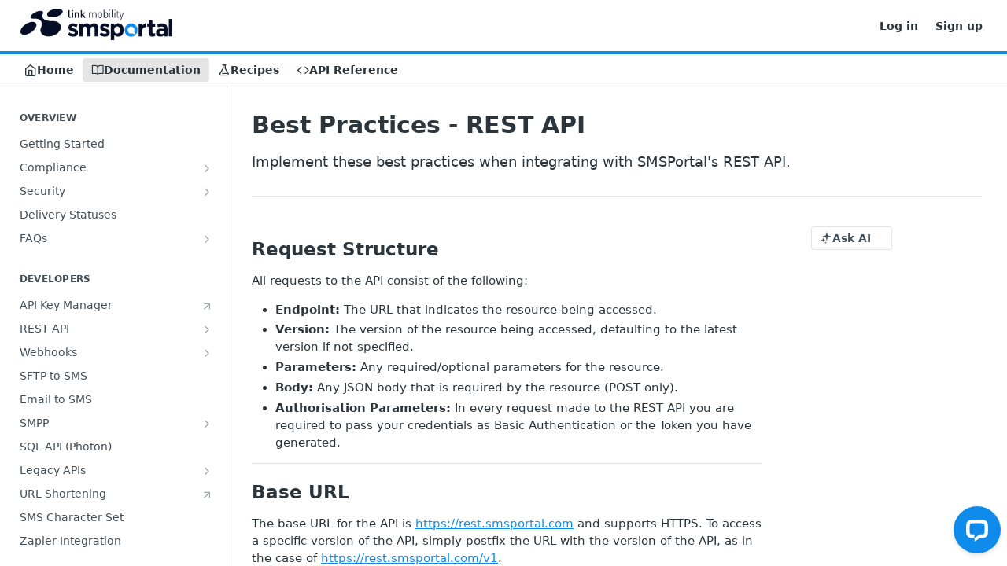

--- FILE ---
content_type: text/html; charset=utf-8
request_url: https://docs.smsportal.com/docs/rest-best-practices
body_size: 35671
content:
<!DOCTYPE html><html lang="en" style="" data-color-mode="light" class=" useReactApp  "><head><meta charset="utf-8"><meta name="readme-deploy" content="5.581.3"><meta name="readme-subdomain" content="smsportal"><meta name="readme-repo" content="smsportal-8d8d35c01698"><meta name="readme-version" content="3.4"><title>Best Practices - REST API</title><meta name="description" content="Implement these best practices when integrating with SMSPortal's REST API." data-rh="true"><meta property="og:title" content="Best Practices - REST API" data-rh="true"><meta property="og:description" content="Implement these best practices when integrating with SMSPortal's REST API." data-rh="true"><meta property="og:site_name" content="SMSPortal Docs"><meta name="twitter:title" content="Best Practices - REST API" data-rh="true"><meta name="twitter:description" content="Implement these best practices when integrating with SMSPortal's REST API." data-rh="true"><meta name="twitter:card" content="summary_large_image"><meta name="viewport" content="width=device-width, initial-scale=1.0"><meta property="og:image" content="https://cdn.readme.io/og-image/create?type=docs&amp;title=Best%20Practices%20-%20REST%20API&amp;projectTitle=SMSPortal%20Docs&amp;description=Implement%20these%20best%20practices%20when%20integrating%20with%20SMSPortal's%20REST%20API.&amp;logoUrl=https%3A%2F%2Ffiles.readme.io%2F5f7731ba90514dcf529c7957a03fb55130835520c85dd71c05c3513e3c7427f8-SMSPortal-poweredby-logo-icon2x.png&amp;color=%230f8ceb&amp;variant=light" data-rh="true"><meta name="twitter:image" content="https://cdn.readme.io/og-image/create?type=docs&amp;title=Best%20Practices%20-%20REST%20API&amp;projectTitle=SMSPortal%20Docs&amp;description=Implement%20these%20best%20practices%20when%20integrating%20with%20SMSPortal's%20REST%20API.&amp;logoUrl=https%3A%2F%2Ffiles.readme.io%2F5f7731ba90514dcf529c7957a03fb55130835520c85dd71c05c3513e3c7427f8-SMSPortal-poweredby-logo-icon2x.png&amp;color=%230f8ceb&amp;variant=light" data-rh="true"><meta property="og:image:width" content="1200"><meta property="og:image:height" content="630"><link id="favicon" rel="shortcut icon" href="https://files.readme.io/77f1cff8f4a5d8884313ad3b6216cee5da8e433001e55bd9e22cb61e84fe5dbb-SMSPortal-poweredby-icon3x.png" type="image/png"><link rel="canonical" href="https://docs.smsportal.com/docs/rest-best-practices"><script src="https://cdn.readme.io/public/js/unauthorized-redirect.js?1769182809923"></script><script src="https://cdn.readme.io/public/js/cash-dom.min.js?1769182809923"></script><link data-chunk="Footer" rel="preload" as="style" href="https://cdn.readme.io/public/hub/web/Footer.7ca87f1efe735da787ba.css">
<link data-chunk="RMDX" rel="preload" as="style" href="https://cdn.readme.io/public/hub/web/RMDX.9331f322bb5b573f9d25.css">
<link data-chunk="RMDX" rel="preload" as="style" href="https://cdn.readme.io/public/hub/web/8788.1397980a7fd76b5388fe.css">
<link data-chunk="Doc" rel="preload" as="style" href="https://cdn.readme.io/public/hub/web/Doc.87ba7d54299cd8c90ac1.css">
<link data-chunk="Doc" rel="preload" as="style" href="https://cdn.readme.io/public/hub/web/7852.75fa0f4f134dfeaf54ef.css">
<link data-chunk="SuperHubSearch" rel="preload" as="style" href="https://cdn.readme.io/public/hub/web/SuperHubSearch.0a07c236f7325e708425.css">
<link data-chunk="Header" rel="preload" as="style" href="https://cdn.readme.io/public/hub/web/Header.82413ef8974544a1864f.css">
<link data-chunk="Containers-EndUserContainer" rel="preload" as="style" href="https://cdn.readme.io/public/hub/web/Containers-EndUserContainer.c474218e3da23db49451.css">
<link data-chunk="main" rel="preload" as="style" href="https://cdn.readme.io/public/hub/web/main.73ee9ca53e6eaa83598c.css">
<link data-chunk="main" rel="preload" as="style" href="https://cdn.readme.io/public/hub/web/ui-styles.e5188c7f7f9c69667adf.css">
<link data-chunk="main" rel="preload" as="script" href="https://cdn.readme.io/public/hub/web/main.07547cfa8fdfd7a4c809.js">
<link data-chunk="routes-SuperHub" rel="preload" as="script" href="https://cdn.readme.io/public/hub/web/routes-SuperHub.129d5f78dbfede432b83.js">
<link data-chunk="Containers-EndUserContainer" rel="preload" as="script" href="https://cdn.readme.io/public/hub/web/Containers-EndUserContainer.bd8e87167ddad537bf76.js">
<link data-chunk="Header" rel="preload" as="script" href="https://cdn.readme.io/public/hub/web/Header.7a8fa95dde67fa315250.js">
<link data-chunk="SuperHubSearch" rel="preload" as="script" href="https://cdn.readme.io/public/hub/web/3766.649eaa2b700c2449e689.js">
<link data-chunk="SuperHubSearch" rel="preload" as="script" href="https://cdn.readme.io/public/hub/web/6123.a2ef3290db790599acca.js">
<link data-chunk="SuperHubSearch" rel="preload" as="script" href="https://cdn.readme.io/public/hub/web/6146.f99bcbc8d654cc36d7c8.js">
<link data-chunk="SuperHubSearch" rel="preload" as="script" href="https://cdn.readme.io/public/hub/web/8836.dbe2a8b6a6809625282d.js">
<link data-chunk="SuperHubSearch" rel="preload" as="script" href="https://cdn.readme.io/public/hub/web/SuperHubSearch.096cfc3639d6f9c74ec8.js">
<link data-chunk="Doc" rel="preload" as="script" href="https://cdn.readme.io/public/hub/web/3781.e78b96a01630dde138be.js">
<link data-chunk="Doc" rel="preload" as="script" href="https://cdn.readme.io/public/hub/web/6563.536d53a51a39205d3d9b.js">
<link data-chunk="Doc" rel="preload" as="script" href="https://cdn.readme.io/public/hub/web/6652.3900ee39f7cfe0a89511.js">
<link data-chunk="Doc" rel="preload" as="script" href="https://cdn.readme.io/public/hub/web/7355.2840d591ca8a6e187e18.js">
<link data-chunk="Doc" rel="preload" as="script" href="https://cdn.readme.io/public/hub/web/6349.44570076226a17ca868b.js">
<link data-chunk="Doc" rel="preload" as="script" href="https://cdn.readme.io/public/hub/web/8075.096554dabcf518cc0b30.js">
<link data-chunk="Doc" rel="preload" as="script" href="https://cdn.readme.io/public/hub/web/7852.41fff7af742825809f36.js">
<link data-chunk="Doc" rel="preload" as="script" href="https://cdn.readme.io/public/hub/web/9711.f939ebf4c2a2bed07a89.js">
<link data-chunk="Doc" rel="preload" as="script" href="https://cdn.readme.io/public/hub/web/9819.244523233bd16e9c40f7.js">
<link data-chunk="Doc" rel="preload" as="script" href="https://cdn.readme.io/public/hub/web/8706.d81a68563bdb5505022e.js">
<link data-chunk="Doc" rel="preload" as="script" href="https://cdn.readme.io/public/hub/web/Doc.1169259f9b7b127ceedd.js">
<link data-chunk="ConnectMetadata" rel="preload" as="script" href="https://cdn.readme.io/public/hub/web/ConnectMetadata.d3beced9628aca1e6cb7.js">
<link data-chunk="RMDX" rel="preload" as="script" href="https://cdn.readme.io/public/hub/web/8424.7ca51ba764db137ea058.js">
<link data-chunk="RMDX" rel="preload" as="script" href="https://cdn.readme.io/public/hub/web/9947.08b2610863d170f1b6c7.js">
<link data-chunk="RMDX" rel="preload" as="script" href="https://cdn.readme.io/public/hub/web/5496.17afb85a446e8476cbf9.js">
<link data-chunk="RMDX" rel="preload" as="script" href="https://cdn.readme.io/public/hub/web/8788.7d9cdb0b268fb7e3025a.js">
<link data-chunk="RMDX" rel="preload" as="script" href="https://cdn.readme.io/public/hub/web/1165.002e4541f2ba3ba0fbf2.js">
<link data-chunk="RMDX" rel="preload" as="script" href="https://cdn.readme.io/public/hub/web/RMDX.bfc34a9da549bd5e1236.js">
<link data-chunk="Footer" rel="preload" as="script" href="https://cdn.readme.io/public/hub/web/Footer.9f1a3307d1d61765d9bb.js">
<link data-chunk="main" rel="stylesheet" href="https://cdn.readme.io/public/hub/web/ui-styles.e5188c7f7f9c69667adf.css">
<link data-chunk="main" rel="stylesheet" href="https://cdn.readme.io/public/hub/web/main.73ee9ca53e6eaa83598c.css">
<link data-chunk="Containers-EndUserContainer" rel="stylesheet" href="https://cdn.readme.io/public/hub/web/Containers-EndUserContainer.c474218e3da23db49451.css">
<link data-chunk="Header" rel="stylesheet" href="https://cdn.readme.io/public/hub/web/Header.82413ef8974544a1864f.css">
<link data-chunk="SuperHubSearch" rel="stylesheet" href="https://cdn.readme.io/public/hub/web/SuperHubSearch.0a07c236f7325e708425.css">
<link data-chunk="Doc" rel="stylesheet" href="https://cdn.readme.io/public/hub/web/7852.75fa0f4f134dfeaf54ef.css">
<link data-chunk="Doc" rel="stylesheet" href="https://cdn.readme.io/public/hub/web/Doc.87ba7d54299cd8c90ac1.css">
<link data-chunk="RMDX" rel="stylesheet" href="https://cdn.readme.io/public/hub/web/8788.1397980a7fd76b5388fe.css">
<link data-chunk="RMDX" rel="stylesheet" href="https://cdn.readme.io/public/hub/web/RMDX.9331f322bb5b573f9d25.css">
<link data-chunk="Footer" rel="stylesheet" href="https://cdn.readme.io/public/hub/web/Footer.7ca87f1efe735da787ba.css"><!-- CUSTOM CSS--><style title="rm-custom-css">:root{--project-color-primary:#0f8ceb;--project-color-inverse:#fff;--recipe-button-color:#0f8ceb;--recipe-button-color-hover:#09538b;--recipe-button-color-active:#06365b;--recipe-button-color-focus:rgba(15, 140, 235, 0.25);--recipe-button-color-disabled:#cae6fc}[id=enterprise] .ReadMeUI[is=AlgoliaSearch]{--project-color-primary:#0f8ceb;--project-color-inverse:#fff}a{color:var(--color-link-primary,#0f8ceb)}a:hover{color:var(--color-link-primary-darken-5,#09538b)}a.text-muted:hover{color:var(--color-link-primary,#0f8ceb)}.btn.btn-primary{background-color:#0f8ceb}.btn.btn-primary:hover{background-color:#09538b}.theme-line #hub-landing-top h2{color:#0f8ceb}#hub-landing-top .btn:hover{color:#0f8ceb}.theme-line #hub-landing-top .btn:hover{color:#fff}.theme-solid header#hub-header #header-top{background-color:#0f8ceb}.theme-solid.header-gradient header#hub-header #header-top{background:linear-gradient(to bottom,#0f8ceb,#0063ad)}.theme-solid.header-custom header#hub-header #header-top{background-image:url(https://files.readme.io/54c9139-smsportal-stamp-large.png)}.theme-line header#hub-header #header-top{border-bottom-color:#0f8ceb}.theme-line header#hub-header #header-top .btn{background-color:#0f8ceb}header#hub-header #header-top #header-logo{width:194px;height:40px;margin-top:0;background-image:url(https://files.readme.io/5f7731ba90514dcf529c7957a03fb55130835520c85dd71c05c3513e3c7427f8-SMSPortal-poweredby-logo-icon2x.png)}#hub-subheader-parent #hub-subheader .hub-subheader-breadcrumbs .dropdown-menu a:hover{background-color:#0f8ceb}#subheader-links a.active{color:#0f8ceb!important;box-shadow:inset 0 -2px 0 #0f8ceb}#subheader-links a:hover{color:#0f8ceb!important;box-shadow:inset 0 -2px 0 #0f8ceb;opacity:.7}.discussion .submit-vote.submit-vote-parent.voted a.submit-vote-button{background-color:#0f8ceb}section#hub-discuss .discussion a .discuss-body h4{color:#0f8ceb}section#hub-discuss .discussion a:hover .discuss-body h4{color:#09538b}#hub-subheader-parent #hub-subheader.sticky-header.sticky{border-bottom-color:#0f8ceb}#hub-subheader-parent #hub-subheader.sticky-header.sticky .search-box{border-bottom-color:#0f8ceb}#hub-search-results h3 em{color:#0f8ceb}.main_background,.tag-item{background:#0f8ceb!important}.main_background:hover{background:#09538b!important}.main_color{color:#0f8ceb!important}.border_bottom_main_color{border-bottom:2px solid #0f8ceb}.main_color_hover:hover{color:#0f8ceb!important}section#hub-discuss h1{color:#0f8ceb}#hub-reference .hub-api .api-definition .api-try-it-out.active{border-color:#0f8ceb;background-color:#0f8ceb}#hub-reference .hub-api .api-definition .api-try-it-out.active:hover{background-color:#09538b;border-color:#09538b}#hub-reference .hub-api .api-definition .api-try-it-out:hover{border-color:#0f8ceb;color:#0f8ceb}#hub-reference .hub-reference .logs .logs-empty .logs-login-button,#hub-reference .hub-reference .logs .logs-login .logs-login-button{background-color:var(--project-color-primary,#0f8ceb);border-color:var(--project-color-primary,#0f8ceb)}#hub-reference .hub-reference .logs .logs-empty .logs-login-button:hover,#hub-reference .hub-reference .logs .logs-login .logs-login-button:hover{background-color:#09538b;border-color:#09538b}#hub-reference .hub-reference .logs .logs-empty>svg>path,#hub-reference .hub-reference .logs .logs-login>svg>path{fill:#0f8ceb;fill:var(--project-color-primary,#0f8ceb)}#hub-reference .hub-reference .logs:last-child .logs-empty,#hub-reference .hub-reference .logs:last-child .logs-login{margin-bottom:35px}#hub-reference .hub-reference .hub-reference-section .hub-reference-left header .hub-reference-edit:hover{color:#0f8ceb}.main-color-accent{border-bottom:3px solid #0f8ceb;padding-bottom:8px}/*! BEGIN HUB_CUSTOM_STYLES */html{overflow-y:scroll}.hub-container{max-width:1140px}.UpdatedAt{display:none}.callout-icon{display:none}.markdown-body :focus{outline:0!important}#header-top{padding:6px 30px!important;max-height:77px!important;border-bottom-width:3px!important}.search-box{margin-top:1px}.search-box:after{font-size:14px}.fa-search{font-size:16px}#hub-landing-page{margin-top:0!important}#header-bottom-nav{font-family:"Nunito Sans",sans-serif}.subheaderLink span{font-size:14px!important}#header-top nav{display:block!important}#header-nav-right li a{font-weight:700;font-size:16px;font-family:"Nunito Sans",sans-serif}#header-nav-right li:first-child a{color:#5d6e72!important}#header-nav-right li:first-child a:hover{color:#24d9b3!important;background-color:#fff!important}#header-nav-right li:last-child{margin-left:21px}#header-nav-right li:last-child a{border:1px solid #24d9b3;background-color:#24d9b3!important;color:#fff!important;border-radius:5px!important;padding:10px 28px 11px!important;line-height:41px}#header-nav-right li:last-child a:hover{border:1px solid #24d9b3;background-color:transparent!important;color:#24d9b3!important}.searchbox-input{width:118px!important}@media (max-width:768px){.searchbox-button{padding-right:20px!important}.searchbox-input{width:unset!important}}@media (max-width:440px){#header-nav-right li:last-child{margin-left:8px}#header-nav-right li:last-child a{padding:5px 20px 6px!important}}@media (max-width:390px){#header-top{padding:6px 24px!important}#header-nav-right li:last-child{margin-left:6px}#header-nav-right li:last-child a{padding:5px 13px 6px!important}}/*! END HUB_CUSTOM_STYLES */</style><link rel="preconnect" href="https://fonts.gstatic.com">
<link rel="preconnect" href="https://fonts.googleapis.com">
<link rel="preconnect" href="https://fonts.gstatic.com" crossorigin>
<link href="https://fonts.googleapis.com/css2?family=Figtree:wght@400;500;600&display=swap" rel="stylesheet">

<!-- Start of LiveChat (www.livechatinc.com) code -->
    <script type="text/javascript">
    {  
    window.__lc = window.__lc || {};
    window.__lc.license = 8473619;
    (function() {
      var lc = document.createElement('script'); lc.type = 'text/javascript'; lc.async = true;
      lc.src = ('https:' == document.location.protocol ? 'https://' : 'http://') + 'cdn.livechatinc.com/tracking.js';
      var s = document.getElementsByTagName('script')[0]; s.parentNode.insertBefore(lc, s);
    })();
    }
    </script>
<!-- End of LiveChat code --><meta name="loadedProject" content="smsportal"><script>var storedColorMode = `light` === 'system' ? window.localStorage.getItem('color-scheme') : `light`
document.querySelector('[data-color-mode]').setAttribute('data-color-mode', storedColorMode)</script><script id="config" type="application/json" data-json="{&quot;algoliaIndex&quot;:&quot;readme_search_v2&quot;,&quot;amplitude&quot;:{&quot;apiKey&quot;:&quot;dc8065a65ef83d6ad23e37aaf014fc84&quot;,&quot;enabled&quot;:true},&quot;asset_url&quot;:&quot;https://cdn.readme.io&quot;,&quot;dashDomain&quot;:&quot;dash.readme.com&quot;,&quot;domain&quot;:&quot;readme.io&quot;,&quot;domainFull&quot;:&quot;https://dash.readme.com&quot;,&quot;encryptedLocalStorageKey&quot;:&quot;ekfls-2025-03-27&quot;,&quot;fullstory&quot;:{&quot;enabled&quot;:true,&quot;orgId&quot;:&quot;FSV9A&quot;},&quot;git&quot;:{&quot;sync&quot;:{&quot;bitbucket&quot;:{&quot;installationLink&quot;:&quot;https://developer.atlassian.com/console/install/310151e6-ca1a-4a44-9af6-1b523fea0561?signature=AYABeMn9vqFkrg%2F1DrJAQxSyVf4AAAADAAdhd3Mta21zAEthcm46YXdzOmttczp1cy13ZXN0LTI6NzA5NTg3ODM1MjQzOmtleS83MDVlZDY3MC1mNTdjLTQxYjUtOWY5Yi1lM2YyZGNjMTQ2ZTcAuAECAQB4IOp8r3eKNYw8z2v%2FEq3%2FfvrZguoGsXpNSaDveR%2FF%2Fo0BHUxIjSWx71zNK2RycuMYSgAAAH4wfAYJKoZIhvcNAQcGoG8wbQIBADBoBgkqhkiG9w0BBwEwHgYJYIZIAWUDBAEuMBEEDOJgARbqndU9YM%2FRdQIBEIA7unpCah%2BIu53NA72LkkCDhNHOv%2BgRD7agXAO3jXqw0%2FAcBOB0%2F5LmpzB5f6B1HpkmsAN2i2SbsFL30nkAB2F3cy1rbXMAS2Fybjphd3M6a21zOmV1LXdlc3QtMTo3MDk1ODc4MzUyNDM6a2V5LzQ2MzBjZTZiLTAwYzMtNGRlMi04NzdiLTYyN2UyMDYwZTVjYwC4AQICAHijmwVTMt6Oj3F%2B0%2B0cVrojrS8yZ9ktpdfDxqPMSIkvHAGT%[base64]%2BMHwGCSqGSIb3DQEHBqBvMG0CAQAwaAYJKoZIhvcNAQcBMB4GCWCGSAFlAwQBLjARBAzzWhThsIgJwrr%2FY2ECARCAOxoaW9pob21lweyAfrIm6Fw7gd8D%2B%2F8LHk4rl3jjULDM35%2FVPuqBrqKunYZSVCCGNGB3RqpQJr%2FasASiAgAAAAAMAAAQAAAAAAAAAAAAAAAAAEokowLKsF1tMABEq%2BKNyJP%2F%2F%2F%2F%2FAAAAAQAAAAAAAAAAAAAAAQAAADJLzRcp6MkqKR43PUjOiRxxbxXYhLc6vFXEutK3%2BQ71yuPq4dC8pAHruOVQpvVcUSe8dptV8c7wR8BTJjv%2F%2FNe8r0g%3D&amp;product=bitbucket&quot;}}},&quot;metrics&quot;:{&quot;billingCronEnabled&quot;:&quot;true&quot;,&quot;dashUrl&quot;:&quot;https://m.readme.io&quot;,&quot;defaultUrl&quot;:&quot;https://m.readme.io&quot;,&quot;exportMaxRetries&quot;:12,&quot;wsUrl&quot;:&quot;wss://m.readme.io&quot;},&quot;micro&quot;:{&quot;baseUrl&quot;:&quot;https://micro-beta.readme.com&quot;},&quot;proxyUrl&quot;:&quot;https://try.readme.io&quot;,&quot;readmeRecaptchaSiteKey&quot;:&quot;6LesVBYpAAAAAESOCHOyo2kF9SZXPVb54Nwf3i2x&quot;,&quot;releaseVersion&quot;:&quot;5.581.3&quot;,&quot;reservedWords&quot;:{&quot;tools&quot;:[&quot;execute-request&quot;,&quot;get-code-snippet&quot;,&quot;get-endpoint&quot;,&quot;get-request-body&quot;,&quot;get-response-schema&quot;,&quot;get-server-variables&quot;,&quot;list-endpoints&quot;,&quot;list-security-schemes&quot;,&quot;list-specs&quot;,&quot;search-specs&quot;,&quot;search&quot;,&quot;fetch&quot;]},&quot;sentry&quot;:{&quot;dsn&quot;:&quot;https://3bbe57a973254129bcb93e47dc0cc46f@o343074.ingest.sentry.io/2052166&quot;,&quot;enabled&quot;:true},&quot;shMigration&quot;:{&quot;promoVideo&quot;:&quot;&quot;,&quot;forceWaitlist&quot;:false,&quot;migrationPreview&quot;:false},&quot;sslBaseDomain&quot;:&quot;readmessl.com&quot;,&quot;sslGenerationService&quot;:&quot;ssl.readmessl.com&quot;,&quot;stripePk&quot;:&quot;pk_live_5103PML2qXbDukVh7GDAkQoR4NSuLqy8idd5xtdm9407XdPR6o3bo663C1ruEGhXJjpnb2YCpj8EU1UvQYanuCjtr00t1DRCf2a&quot;,&quot;superHub&quot;:{&quot;newProjectsEnabled&quot;:true},&quot;wootric&quot;:{&quot;accountToken&quot;:&quot;NPS-122b75a4&quot;,&quot;enabled&quot;:true}}"></script></head><body class="body-none theme-line header-line header-bg-size-contain header-bg-pos-cr header-overlay-circuits reference-layout-row lumosity-normal "><div id="ssr-top"></div><div id="ssr-main"><div class="App ThemeContext ThemeContext_dark ThemeContext_classic ThemeContext_line" style="--color-primary:#0f8ceb;--color-primary-inverse:#fff;--color-primary-alt:#0063ad;--color-primary-darken-10:#0c6fbb;--color-primary-darken-20:#09538b;--color-primary-alpha-25:rgba(15, 140, 235, 0.25);--color-link-primary:#0f8ceb;--color-link-primary-darken-5:#0d7ed3;--color-link-primary-darken-10:#0c6fbb;--color-link-primary-darken-20:#09538b;--color-link-primary-alpha-50:rgba(15, 140, 235, 0.5);--color-link-primary-alpha-25:rgba(15, 140, 235, 0.25);--color-link-background:rgba(15, 140, 235, 0.09);--color-link-text:#fff;--color-login-link:#018ef5;--color-login-link-text:#fff;--color-login-link-darken-10:#0171c2;--color-login-link-primary-alpha-50:rgba(1, 142, 245, 0.5)"><div class="SuperHub2RNxzk6HzHiJ"><div class="ContentWithOwlbotx4PaFDoA1KMz"><div class="ContentWithOwlbot-content2X1XexaN8Lf2"><header class="Header3zzata9F_ZPQ rm-Header_classic Header_collapsible3n0YXfOvb_Al rm-Header Header-links-buttons"><div class="rm-Header-top Header-topuTMpygDG4e1V Header-top_classic3g7Q6zoBy8zh"><div class="rm-Container rm-Container_flex"><div style="outline:none" tabindex="-1"><a href="#content" target="_self" class="Button Button_md rm-JumpTo Header-jumpTo3IWKQXmhSI5D Button_primary">Jump to Content</a></div><div class="rm-Header-left Header-leftADQdGVqx1wqU"><a class="rm-Logo Header-logo1Xy41PtkzbdG" href="https://smsportal.com" target="_self"><img alt="SMSPortal Docs" class="rm-Logo-img rm-Logo-img_lg Header-logo-img3YvV4lcGKkeb" src="https://files.readme.io/5f7731ba90514dcf529c7957a03fb55130835520c85dd71c05c3513e3c7427f8-SMSPortal-poweredby-logo-icon2x.png"/></a></div><div class="rm-Header-left Header-leftADQdGVqx1wqU Header-left_mobile1RG-X93lx6PF"><div><button aria-label="Toggle navigation menu" class="icon-menu menu3d6DYNDa3tk5" type="button"></button><div class=""><div class="Flyout95xhYIIoTKtc undefined rm-Flyout" data-testid="flyout"><div class="MobileFlyout1hHJpUd-nYkd"><a class="rm-MobileFlyout-item NavItem-item1gDDTqaXGhm1 NavItem-item_mobile1qG3gd-Mkck- " href="/" target="_self"><i class="icon-landing-page-2 NavItem-badge1qOxpfTiALoz rm-Header-bottom-link-icon"></i><span class="NavItem-textSlZuuL489uiw">Home</span></a><a aria-current="page" class="rm-MobileFlyout-item NavItem-item1gDDTqaXGhm1 NavItem-item_mobile1qG3gd-Mkck-  active" href="/docs" target="_self"><i class="icon-guides NavItem-badge1qOxpfTiALoz rm-Header-bottom-link-icon"></i><span class="NavItem-textSlZuuL489uiw">Documentation</span></a><a class="rm-MobileFlyout-item NavItem-item1gDDTqaXGhm1 NavItem-item_mobile1qG3gd-Mkck- " href="/recipes" target="_self"><i class="icon-recipes NavItem-badge1qOxpfTiALoz rm-Header-bottom-link-icon"></i><span class="NavItem-textSlZuuL489uiw">Recipes</span></a><a class="rm-MobileFlyout-item NavItem-item1gDDTqaXGhm1 NavItem-item_mobile1qG3gd-Mkck- " href="/reference" target="_self"><i class="icon-references NavItem-badge1qOxpfTiALoz rm-Header-bottom-link-icon"></i><span class="NavItem-textSlZuuL489uiw">API Reference</span></a><hr class="MobileFlyout-divider10xf7R2X1MeW"/><a class="rm-MobileFlyout-item NavItem-item1gDDTqaXGhm1 NavItem-item_mobile1qG3gd-Mkck- NavItem_dropdown-muted1xJVuczwGc74" href="https://cp.smsportal.com/app/#/login?redirect=%2F" rel="noopener" target="_blank" to="https://cp.smsportal.com/app/#/login?redirect=%2F">Log in</a><a class="rm-MobileFlyout-item NavItem-item1gDDTqaXGhm1 NavItem-item_mobile1qG3gd-Mkck- NavItem_dropdown-muted1xJVuczwGc74" href="https://cp.smsportal.com/app/#/signup" rel="noopener" target="_blank" to="https://cp.smsportal.com/app/#/signup">Sign up</a><a class="MobileFlyout-logo3Lq1eTlk1K76 Header-logo1Xy41PtkzbdG rm-Logo" href="https://smsportal.com" target="_self"><img alt="SMSPortal Docs" class="Header-logo-img3YvV4lcGKkeb rm-Logo-img" src="https://files.readme.io/5f7731ba90514dcf529c7957a03fb55130835520c85dd71c05c3513e3c7427f8-SMSPortal-poweredby-logo-icon2x.png"/></a></div></div></div></div><div class="Header-left-nav2xWPWMNHOGf_"><i aria-hidden="true" class="icon-guides Header-left-nav-icon10glJKFwewOv"></i>Documentation</div></div><div class="rm-Header-right Header-right21PC2XTT6aMg"><span class="Header-right_desktop14ja01RUQ7HE"><a class="Button Button_md rm-Header-link rm-Header-top-link Button_slate_text Header-link2tXYTgXq85zW" href="https://cp.smsportal.com/app/#/login?redirect=%2F" target="_self" to="https://cp.smsportal.com/app/#/login?redirect=%2F">Log in</a><a class="Button Button_md rm-Header-link rm-Header-top-link Button_slate_text Header-link2tXYTgXq85zW" href="https://cp.smsportal.com/app/#/signup" target="_self" to="https://cp.smsportal.com/app/#/signup">Sign up</a></span><div class="Header-searchtb6Foi0-D9Vx"><button aria-label="Search ⌘k" class="rm-SearchToggle" data-symbol="⌘"><div class="rm-SearchToggle-icon icon-search1"></div></button></div></div></div></div><div class="Header-bottom2eLKOFXMEmh5 Header-bottom_classic rm-Header-bottom"><div class="rm-Container rm-Container_flex"><nav aria-label="Primary navigation" class="Header-leftADQdGVqx1wqU Header-subnavnVH8URdkgvEl" role="navigation"><a class="Button Button_md rm-Header-link rm-Header-bottom-link Button_slate_text Header-bottom-link_mobile " href="/" target="_self"><i class="icon-landing-page-2 rm-Header-bottom-link-icon"></i><span>Home</span></a><a aria-current="page" class="Button Button_md rm-Header-link rm-Header-bottom-link Button_slate_text Header-bottom-link_mobile  active" href="/docs" target="_self"><i class="icon-guides rm-Header-bottom-link-icon"></i><span>Documentation</span></a><a class="Button Button_md rm-Header-link rm-Header-bottom-link Button_slate_text Header-bottom-link_mobile " href="/recipes" target="_self"><i class="icon-recipes rm-Header-bottom-link-icon"></i><span>Recipes</span></a><a class="Button Button_md rm-Header-link rm-Header-bottom-link Button_slate_text Header-bottom-link_mobile " href="/reference" target="_self"><i class="icon-references rm-Header-bottom-link-icon"></i><span>API Reference</span></a><div class="Header-subnav-tabyNLkcOA6xAra" style="transform:translateX(0px);width:0"></div></nav><button align="center" justify="between" style="--flex-gap:var(--xs)" class="Button Button_sm Flex Flex_row MobileSubnav1DsTfasXloM2 Button_contrast Button_contrast_outline" type="button"><span class="Button-label">Best Practices - REST API</span><span class="IconWrapper Icon-wrapper2z2wVIeGsiUy"><span class="Icon3_D2ysxFZ_ll Icon-empty6PuNZVw0joPv" style="--icon-color:inherit;--icon-size:inherit;--icon-stroke-width:2px"></span></span></button></div></div><div class="hub-search-results--reactApp " id="hub-search-results"><div class="hub-container"><div class="modal-backdrop rm-SearchModal" role="button" tabindex="0"><div aria-label="Search Dialog" class="SuperHubSearchI_obvfvvQi4g" id="AppSearch" role="tabpanel" tabindex="0"><div data-focus-guard="true" tabindex="-1" style="width:1px;height:0px;padding:0;overflow:hidden;position:fixed;top:1px;left:1px"></div><div data-focus-lock-disabled="disabled" class="SuperHubSearch-container2BhYey2XE-Ij"><div class="SuperHubSearch-col1km8vLFgOaYj"><div class="SearchBoxnZBxftziZGcz"><input aria-label="Search" autoCapitalize="off" autoComplete="off" autoCorrect="off" spellcheck="false" tabindex="0" aria-required="false" class="Input Input_md SearchBox-inputR4jffU8l10iF" type="search" value=""/></div><div class="SearchTabs3rNhUK3HjrRJ"><div class="Tabs Tabs-list" role="tablist"><div aria-label="All" aria-selected="true" class="SearchTabs-tab1TrpmhQv840T Tabs-listItem Tabs-listItem_active" role="tab" tabindex="1"><span class="SearchTabs-tab1TrpmhQv840T"><span class="IconWrapper Icon-wrapper2z2wVIeGsiUy"><span class="Icon3_D2ysxFZ_ll Icon-empty6PuNZVw0joPv icon" style="--icon-color:inherit;--icon-size:inherit;--icon-stroke-width:2px"></span></span>All</span></div><div aria-label="Pages" aria-selected="false" class="SearchTabs-tab1TrpmhQv840T Tabs-listItem" role="tab" tabindex="1"><span class="SearchTabs-tab1TrpmhQv840T"><span class="IconWrapper Icon-wrapper2z2wVIeGsiUy"><span class="Icon3_D2ysxFZ_ll Icon-empty6PuNZVw0joPv icon" style="--icon-color:inherit;--icon-size:inherit;--icon-stroke-width:2px"></span></span>Pages</span></div></div></div><div class="rm-SearchModal-empty SearchResults35_kFOb1zvxX SearchResults_emptyiWzyXErtNcQJ"><span class="IconWrapper Icon-wrapper2z2wVIeGsiUy"><span class="Icon3_D2ysxFZ_ll Icon-empty6PuNZVw0joPv rm-SearchModal-empty-icon icon icon-search" style="--icon-color:inherit;--icon-size:var(--icon-md);--icon-stroke-width:2px"></span></span><h6 class="Title Title6 rm-SearchModal-empty-text">Start typing to search…</h6></div></div></div><div data-focus-guard="true" tabindex="-1" style="width:1px;height:0px;padding:0;overflow:hidden;position:fixed;top:1px;left:1px"></div></div></div></div></div></header><main class="SuperHubDoc3Z-1XSVTg-Q1 rm-Guides" id="content"><div class="SuperHubDoc-container2RY1FPE4Ewze rm-Container rm-Container_flex"><nav aria-label="Secondary navigation" class="rm-Sidebar hub-sidebar reference-redesign Nav3C5f8FcjkaHj rm-Sidebar_guides" id="hub-sidebar" role="navigation"><div class="Sidebar1t2G1ZJq-vU1 rm-Sidebar hub-sidebar-content"><section class="Sidebar-listWrapper6Q9_yUrG906C rm-Sidebar-section"><h2 class="Sidebar-headingTRQyOa2pk0gh rm-Sidebar-heading">Overview</h2><ul class="Sidebar-list_sidebarLayout3RaX72iQNOEI Sidebar-list3cZWQLaBf9k8 rm-Sidebar-list"><li class="Sidebar-item23D-2Kd61_k3"><a class="Sidebar-link2Dsha-r-GKh2 childless text-wrap rm-Sidebar-link" target="_self" href="/docs/getting-started"><span class="Sidebar-link-textLuTE1ySm4Kqn"><span class="Sidebar-link-text_label1gCT_uPnx7Gu">Getting Started</span></span></a></li><li class="Sidebar-item23D-2Kd61_k3"><a class="Sidebar-link2Dsha-r-GKh2 Sidebar-link_parent text-wrap rm-Sidebar-link" target="_self" href="/docs/compliance"><span class="Sidebar-link-textLuTE1ySm4Kqn"><span class="Sidebar-link-text_label1gCT_uPnx7Gu">Compliance</span></span><button aria-expanded="false" aria-label="Show subpages for Compliance" class="Sidebar-link-buttonWrapper3hnFHNku8_BJ" type="button"><i aria-hidden="true" class="Sidebar-link-iconnjiqEiZlPn0W Sidebar-link-expandIcon2yVH6SarI6NW icon-chevron-rightward"></i></button></a><ul class="subpages Sidebar-list3cZWQLaBf9k8 rm-Sidebar-list"><li class="Sidebar-item23D-2Kd61_k3"><a class="Sidebar-link2Dsha-r-GKh2 childless subpage text-wrap rm-Sidebar-link" target="_self" href="/docs/gdpr"><span class="Sidebar-link-textLuTE1ySm4Kqn"><span class="Sidebar-link-text_label1gCT_uPnx7Gu">GDPR</span></span></a></li><li class="Sidebar-item23D-2Kd61_k3"><a class="Sidebar-link2Dsha-r-GKh2 childless subpage text-wrap rm-Sidebar-link" target="_self" href="/docs/waspa-do-not-contact-system"><span class="Sidebar-link-textLuTE1ySm4Kqn"><span class="Sidebar-link-text_label1gCT_uPnx7Gu">WASPA</span></span></a></li><li class="Sidebar-item23D-2Kd61_k3"><a class="Sidebar-link2Dsha-r-GKh2 childless subpage text-wrap rm-Sidebar-link" target="_self" href="/docs/popia-act-2013"><span class="Sidebar-link-textLuTE1ySm4Kqn"><span class="Sidebar-link-text_label1gCT_uPnx7Gu">POPI Act 2013</span></span></a></li><li class="Sidebar-item23D-2Kd61_k3"><a class="Sidebar-link2Dsha-r-GKh2 childless subpage text-wrap rm-Sidebar-link" target="_self" href="/docs/10dlc"><span class="Sidebar-link-textLuTE1ySm4Kqn"><span class="Sidebar-link-text_label1gCT_uPnx7Gu">10DLC</span></span></a></li></ul></li><li class="Sidebar-item23D-2Kd61_k3"><a class="Sidebar-link2Dsha-r-GKh2 Sidebar-link_parent text-wrap rm-Sidebar-link" target="_self" href="/docs/security"><span class="Sidebar-link-textLuTE1ySm4Kqn"><span class="Sidebar-link-text_label1gCT_uPnx7Gu">Security</span></span><button aria-expanded="false" aria-label="Show subpages for Security" class="Sidebar-link-buttonWrapper3hnFHNku8_BJ" type="button"><i aria-hidden="true" class="Sidebar-link-iconnjiqEiZlPn0W Sidebar-link-expandIcon2yVH6SarI6NW icon-chevron-rightward"></i></button></a><ul class="subpages Sidebar-list3cZWQLaBf9k8 rm-Sidebar-list"><li class="Sidebar-item23D-2Kd61_k3"><a class="Sidebar-link2Dsha-r-GKh2 childless subpage text-wrap rm-Sidebar-link" target="_self" href="/docs/security-best-practices"><span class="Sidebar-link-textLuTE1ySm4Kqn"><span class="Sidebar-link-text_label1gCT_uPnx7Gu">Security Best Practices</span></span></a></li><li class="Sidebar-item23D-2Kd61_k3"><a class="Sidebar-link2Dsha-r-GKh2 childless subpage text-wrap rm-Sidebar-link" target="_self" href="/docs/domains-and-ip-addresses"><span class="Sidebar-link-textLuTE1ySm4Kqn"><span class="Sidebar-link-text_label1gCT_uPnx7Gu">Domains and IP Addresses</span></span></a></li><li class="Sidebar-item23D-2Kd61_k3"><a class="Sidebar-link2Dsha-r-GKh2 childless subpage text-wrap rm-Sidebar-link" target="_self" href="/docs/online-payment-security"><span class="Sidebar-link-textLuTE1ySm4Kqn"><span class="Sidebar-link-text_label1gCT_uPnx7Gu">Online Payments Security (3D Secure)</span></span></a></li><li class="Sidebar-item23D-2Kd61_k3"><a class="Sidebar-link2Dsha-r-GKh2 childless subpage text-wrap rm-Sidebar-link" target="_self" href="/docs/artificial-inflation-of-traffic"><span class="Sidebar-link-textLuTE1ySm4Kqn"><span class="Sidebar-link-text_label1gCT_uPnx7Gu">Artificial Inflation of Traffic</span></span></a></li><li class="Sidebar-item23D-2Kd61_k3"><a class="Sidebar-link2Dsha-r-GKh2 childless subpage text-wrap rm-Sidebar-link" target="_self" href="/docs/isoiec-certification"><span class="Sidebar-link-textLuTE1ySm4Kqn"><span class="Sidebar-link-text_label1gCT_uPnx7Gu">ISO/IEC Certification</span></span></a></li><li class="Sidebar-item23D-2Kd61_k3"><a class="Sidebar-link2Dsha-r-GKh2 childless subpage text-wrap rm-Sidebar-link" target="_self" href="/docs/ssl-and-tls-protocol-support"><span class="Sidebar-link-textLuTE1ySm4Kqn"><span class="Sidebar-link-text_label1gCT_uPnx7Gu">SSL/TLS Protocol Support</span></span></a></li></ul></li><li class="Sidebar-item23D-2Kd61_k3"><a class="Sidebar-link2Dsha-r-GKh2 childless text-wrap rm-Sidebar-link" target="_self" href="/docs/delivery-statuses"><span class="Sidebar-link-textLuTE1ySm4Kqn"><span class="Sidebar-link-text_label1gCT_uPnx7Gu">Delivery Statuses</span></span></a></li><li class="Sidebar-item23D-2Kd61_k3"><a class="Sidebar-link2Dsha-r-GKh2 Sidebar-link_parent text-wrap rm-Sidebar-link" target="_self" href="/docs/general"><span class="Sidebar-link-textLuTE1ySm4Kqn"><span class="Sidebar-link-text_label1gCT_uPnx7Gu">FAQs</span></span><button aria-expanded="false" aria-label="Show subpages for FAQs" class="Sidebar-link-buttonWrapper3hnFHNku8_BJ" type="button"><i aria-hidden="true" class="Sidebar-link-iconnjiqEiZlPn0W Sidebar-link-expandIcon2yVH6SarI6NW icon-chevron-rightward"></i></button></a><ul class="subpages Sidebar-list3cZWQLaBf9k8 rm-Sidebar-list"><li class="Sidebar-item23D-2Kd61_k3"><a class="Sidebar-link2Dsha-r-GKh2 childless subpage text-wrap rm-Sidebar-link" target="_self" href="/docs/payments"><span class="Sidebar-link-textLuTE1ySm4Kqn"><span class="Sidebar-link-text_label1gCT_uPnx7Gu">Payments</span></span></a></li><li class="Sidebar-item23D-2Kd61_k3"><a class="Sidebar-link2Dsha-r-GKh2 childless subpage text-wrap rm-Sidebar-link" target="_self" href="/docs/messages"><span class="Sidebar-link-textLuTE1ySm4Kqn"><span class="Sidebar-link-text_label1gCT_uPnx7Gu">Messages</span></span></a></li><li class="Sidebar-item23D-2Kd61_k3"><a class="Sidebar-link2Dsha-r-GKh2 childless subpage text-wrap rm-Sidebar-link" target="_self" href="/docs/costs"><span class="Sidebar-link-textLuTE1ySm4Kqn"><span class="Sidebar-link-text_label1gCT_uPnx7Gu">Costs</span></span></a></li><li class="Sidebar-item23D-2Kd61_k3"><a class="Sidebar-link2Dsha-r-GKh2 childless subpage text-wrap rm-Sidebar-link" target="_self" href="/docs/opt-out"><span class="Sidebar-link-textLuTE1ySm4Kqn"><span class="Sidebar-link-text_label1gCT_uPnx7Gu">Opt-Outs</span></span></a></li><li class="Sidebar-item23D-2Kd61_k3"><a class="Sidebar-link2Dsha-r-GKh2 childless subpage text-wrap rm-Sidebar-link" target="_self" href="/docs/reports"><span class="Sidebar-link-textLuTE1ySm4Kqn"><span class="Sidebar-link-text_label1gCT_uPnx7Gu">Reports</span></span></a></li><li class="Sidebar-item23D-2Kd61_k3"><a class="Sidebar-link2Dsha-r-GKh2 childless subpage text-wrap rm-Sidebar-link" target="_self" href="/docs/where-are-my-credits"><span class="Sidebar-link-textLuTE1ySm4Kqn"><span class="Sidebar-link-text_label1gCT_uPnx7Gu">Where are my credits?</span></span></a></li><li class="Sidebar-item23D-2Kd61_k3"><a class="Sidebar-link2Dsha-r-GKh2 childless subpage text-wrap rm-Sidebar-link" target="_self" href="/docs/troubleshooting-sms-delivery"><span class="Sidebar-link-textLuTE1ySm4Kqn"><span class="Sidebar-link-text_label1gCT_uPnx7Gu">Troubleshooting SMS Delivery</span></span></a></li><li class="Sidebar-item23D-2Kd61_k3"><a class="Sidebar-link2Dsha-r-GKh2 childless subpage text-wrap rm-Sidebar-link" target="_self" href="/docs/supported-internet-browsers-for-smsportal"><span class="Sidebar-link-textLuTE1ySm4Kqn"><span class="Sidebar-link-text_label1gCT_uPnx7Gu">Supported Internet Browsers</span></span></a></li><li class="Sidebar-item23D-2Kd61_k3"><a class="Sidebar-link2Dsha-r-GKh2 childless subpage text-wrap rm-Sidebar-link" target="_self" href="/docs/glossary-of-terms"><span class="Sidebar-link-textLuTE1ySm4Kqn"><span class="Sidebar-link-text_label1gCT_uPnx7Gu">Glossary of Terms</span></span></a></li></ul></li></ul></section><section class="Sidebar-listWrapper6Q9_yUrG906C rm-Sidebar-section"><h2 class="Sidebar-headingTRQyOa2pk0gh rm-Sidebar-heading">Developers</h2><ul class="Sidebar-list_sidebarLayout3RaX72iQNOEI Sidebar-list3cZWQLaBf9k8 rm-Sidebar-list"><li class="Sidebar-item23D-2Kd61_k3"><a class="Sidebar-link2Dsha-r-GKh2 childless text-wrap rm-Sidebar-link" target="_self" data-active="" href="https://docs.smsportal.com/docs/api-keys"><span class="Sidebar-link-textLuTE1ySm4Kqn"><span class="Sidebar-link-text_label1gCT_uPnx7Gu">API Key Manager</span><i aria-label="Link" class="Sidebar-link-iconnjiqEiZlPn0W Sidebar-link-externalIcon1RcnjKm-3Ft8 icon-arrow-up-right" role="img"></i></span></a></li><li class="Sidebar-item23D-2Kd61_k3"><a class="Sidebar-link2Dsha-r-GKh2 Sidebar-link_parent text-wrap rm-Sidebar-link" target="_self" href="/docs/rest"><span class="Sidebar-link-textLuTE1ySm4Kqn"><span class="Sidebar-link-text_label1gCT_uPnx7Gu">REST API</span></span><button aria-expanded="false" aria-label="Show subpages for REST API" class="Sidebar-link-buttonWrapper3hnFHNku8_BJ" type="button"><i aria-hidden="true" class="Sidebar-link-iconnjiqEiZlPn0W Sidebar-link-expandIcon2yVH6SarI6NW icon-chevron-rightward"></i></button></a><ul class="subpages Sidebar-list3cZWQLaBf9k8 rm-Sidebar-list"><li class="Sidebar-item23D-2Kd61_k3"><a class="Sidebar-link2Dsha-r-GKh2 childless subpage text-wrap rm-Sidebar-link" target="_self" href="/docs/quickstart"><span class="Sidebar-link-textLuTE1ySm4Kqn"><span class="Sidebar-link-text_label1gCT_uPnx7Gu">Quick Start Guide - REST API</span></span></a></li><li class="Sidebar-item23D-2Kd61_k3"><a aria-current="page" class="Sidebar-link2Dsha-r-GKh2 childless subpage text-wrap rm-Sidebar-link active" target="_self" href="/docs/rest-best-practices"><span class="Sidebar-link-textLuTE1ySm4Kqn"><span class="Sidebar-link-text_label1gCT_uPnx7Gu">Best Practices - REST API</span></span></a></li><li class="Sidebar-item23D-2Kd61_k3"><a class="Sidebar-link2Dsha-r-GKh2 childless subpage text-wrap rm-Sidebar-link" target="_self" href="/docs/rest-error-codes"><span class="Sidebar-link-textLuTE1ySm4Kqn"><span class="Sidebar-link-text_label1gCT_uPnx7Gu">Error Codes - REST API</span></span></a></li><li class="Sidebar-item23D-2Kd61_k3"><a class="Sidebar-link2Dsha-r-GKh2 childless subpage text-wrap rm-Sidebar-link" rel="noopener" target="_blank" data-active="" href="https://docs.smsportal.com/reference"><span class="Sidebar-link-textLuTE1ySm4Kqn"><span class="Sidebar-link-text_label1gCT_uPnx7Gu">API Reference - REST API</span><i aria-label="Link" class="Sidebar-link-iconnjiqEiZlPn0W Sidebar-link-externalIcon1RcnjKm-3Ft8 icon-arrow-up-right" role="img"></i></span></a></li><li class="Sidebar-item23D-2Kd61_k3"><a class="Sidebar-link2Dsha-r-GKh2 childless subpage text-wrap rm-Sidebar-link" rel="noopener" target="_blank" data-active="" href="https://docs.smsportal.com/docs/api-using-a-shortened-url"><span class="Sidebar-link-textLuTE1ySm4Kqn"><span class="Sidebar-link-text_label1gCT_uPnx7Gu">URL Shortening</span><i aria-label="Link" class="Sidebar-link-iconnjiqEiZlPn0W Sidebar-link-externalIcon1RcnjKm-3Ft8 icon-arrow-up-right" role="img"></i></span></a></li><li class="Sidebar-item23D-2Kd61_k3"><a class="Sidebar-link2Dsha-r-GKh2 childless subpage text-wrap rm-Sidebar-link" target="_self" data-active="" href="https://docs.smsportal.com/docs/using-a-landing-page-api"><span class="Sidebar-link-textLuTE1ySm4Kqn"><span class="Sidebar-link-text_label1gCT_uPnx7Gu">Landing Pages</span><i aria-label="Link" class="Sidebar-link-iconnjiqEiZlPn0W Sidebar-link-externalIcon1RcnjKm-3Ft8 icon-arrow-up-right" role="img"></i></span></a></li></ul></li><li class="Sidebar-item23D-2Kd61_k3"><a class="Sidebar-link2Dsha-r-GKh2 Sidebar-link_parent text-wrap rm-Sidebar-link" target="_self" href="/docs/webhooks"><span class="Sidebar-link-textLuTE1ySm4Kqn"><span class="Sidebar-link-text_label1gCT_uPnx7Gu">Webhooks</span></span><button aria-expanded="false" aria-label="Show subpages for Webhooks" class="Sidebar-link-buttonWrapper3hnFHNku8_BJ" type="button"><i aria-hidden="true" class="Sidebar-link-iconnjiqEiZlPn0W Sidebar-link-expandIcon2yVH6SarI6NW icon-chevron-rightward"></i></button></a><ul class="subpages Sidebar-list3cZWQLaBf9k8 rm-Sidebar-list"><li class="Sidebar-item23D-2Kd61_k3"><a class="Sidebar-link2Dsha-r-GKh2 childless subpage text-wrap rm-Sidebar-link" target="_self" href="/docs/allowed-methods-urls-and-headers"><span class="Sidebar-link-textLuTE1ySm4Kqn"><span class="Sidebar-link-text_label1gCT_uPnx7Gu">Allowed Methods, URLs and Headers</span></span></a></li><li class="Sidebar-item23D-2Kd61_k3"><a class="Sidebar-link2Dsha-r-GKh2 childless subpage text-wrap rm-Sidebar-link" target="_self" href="/docs/templates-and-property-substitution"><span class="Sidebar-link-textLuTE1ySm4Kqn"><span class="Sidebar-link-text_label1gCT_uPnx7Gu">Templates and Property Substitution</span></span></a></li><li class="Sidebar-item23D-2Kd61_k3"><a class="Sidebar-link2Dsha-r-GKh2 childless subpage text-wrap rm-Sidebar-link" target="_self" href="/docs/webhook-types-and-variables"><span class="Sidebar-link-textLuTE1ySm4Kqn"><span class="Sidebar-link-text_label1gCT_uPnx7Gu">Webhook Types and Variables</span></span></a></li><li class="Sidebar-item23D-2Kd61_k3"><a class="Sidebar-link2Dsha-r-GKh2 childless subpage text-wrap rm-Sidebar-link" target="_self" href="/docs/webhook-testing-and-validation"><span class="Sidebar-link-textLuTE1ySm4Kqn"><span class="Sidebar-link-text_label1gCT_uPnx7Gu">Webhook Testing and Validation</span></span></a></li><li class="Sidebar-item23D-2Kd61_k3"><a class="Sidebar-link2Dsha-r-GKh2 childless subpage text-wrap rm-Sidebar-link" target="_self" href="/docs/build-webhooks"><span class="Sidebar-link-textLuTE1ySm4Kqn"><span class="Sidebar-link-text_label1gCT_uPnx7Gu">Assigning Webhooks</span></span></a></li><li class="Sidebar-item23D-2Kd61_k3"><a class="Sidebar-link2Dsha-r-GKh2 childless subpage text-wrap rm-Sidebar-link" target="_self" href="/docs/webhooks-best-practices"><span class="Sidebar-link-textLuTE1ySm4Kqn"><span class="Sidebar-link-text_label1gCT_uPnx7Gu">Best Practices - Webhooks</span></span></a></li><li class="Sidebar-item23D-2Kd61_k3"><a class="Sidebar-link2Dsha-r-GKh2 childless subpage text-wrap rm-Sidebar-link" target="_self" href="/docs/webhook-signatures"><span class="Sidebar-link-textLuTE1ySm4Kqn"><span class="Sidebar-link-text_label1gCT_uPnx7Gu">Webhook Signatures</span></span></a></li></ul></li><li class="Sidebar-item23D-2Kd61_k3"><a class="Sidebar-link2Dsha-r-GKh2 childless text-wrap rm-Sidebar-link" target="_self" href="/docs/sftp"><span class="Sidebar-link-textLuTE1ySm4Kqn"><span class="Sidebar-link-text_label1gCT_uPnx7Gu">SFTP to SMS</span></span></a></li><li class="Sidebar-item23D-2Kd61_k3"><a class="Sidebar-link2Dsha-r-GKh2 childless text-wrap rm-Sidebar-link" target="_self" href="/docs/email-to-sms"><span class="Sidebar-link-textLuTE1ySm4Kqn"><span class="Sidebar-link-text_label1gCT_uPnx7Gu">Email to SMS</span></span></a></li><li class="Sidebar-item23D-2Kd61_k3"><a class="Sidebar-link2Dsha-r-GKh2 Sidebar-link_parent text-wrap rm-Sidebar-link" target="_self" href="/docs/smpp"><span class="Sidebar-link-textLuTE1ySm4Kqn"><span class="Sidebar-link-text_label1gCT_uPnx7Gu">SMPP</span></span><button aria-expanded="false" aria-label="Show subpages for SMPP" class="Sidebar-link-buttonWrapper3hnFHNku8_BJ" type="button"><i aria-hidden="true" class="Sidebar-link-iconnjiqEiZlPn0W Sidebar-link-expandIcon2yVH6SarI6NW icon-chevron-rightward"></i></button></a><ul class="subpages Sidebar-list3cZWQLaBf9k8 rm-Sidebar-list"><li class="Sidebar-item23D-2Kd61_k3"><a class="Sidebar-link2Dsha-r-GKh2 childless subpage text-wrap rm-Sidebar-link" target="_self" href="/docs/smpp-connection"><span class="Sidebar-link-textLuTE1ySm4Kqn"><span class="Sidebar-link-text_label1gCT_uPnx7Gu">Connecting</span></span></a></li><li class="Sidebar-item23D-2Kd61_k3"><a class="Sidebar-link2Dsha-r-GKh2 childless subpage text-wrap rm-Sidebar-link" target="_self" href="/docs/smpp-usage"><span class="Sidebar-link-textLuTE1ySm4Kqn"><span class="Sidebar-link-text_label1gCT_uPnx7Gu">Sending and Receiving</span></span></a></li><li class="Sidebar-item23D-2Kd61_k3"><a class="Sidebar-link2Dsha-r-GKh2 childless subpage text-wrap rm-Sidebar-link" target="_self" href="/docs/smpp-pdu"><span class="Sidebar-link-textLuTE1ySm4Kqn"><span class="Sidebar-link-text_label1gCT_uPnx7Gu">PDU Details</span></span></a></li><li class="Sidebar-item23D-2Kd61_k3"><a class="Sidebar-link2Dsha-r-GKh2 childless subpage text-wrap rm-Sidebar-link" target="_self" href="/docs/smpp-error-codes"><span class="Sidebar-link-textLuTE1ySm4Kqn"><span class="Sidebar-link-text_label1gCT_uPnx7Gu">Error Codes</span></span></a></li><li class="Sidebar-item23D-2Kd61_k3"><a class="Sidebar-link2Dsha-r-GKh2 childless subpage text-wrap rm-Sidebar-link" target="_self" href="/docs/kannel"><span class="Sidebar-link-textLuTE1ySm4Kqn"><span class="Sidebar-link-text_label1gCT_uPnx7Gu">Kannel</span></span></a></li><li class="Sidebar-item23D-2Kd61_k3"><a class="Sidebar-link2Dsha-r-GKh2 childless subpage text-wrap rm-Sidebar-link" rel="noopener" target="_blank" data-active="" href="https://docs.smsportal.com/docs/api-using-a-shortened-url"><span class="Sidebar-link-textLuTE1ySm4Kqn"><span class="Sidebar-link-text_label1gCT_uPnx7Gu">URL Shortening</span><i aria-label="Link" class="Sidebar-link-iconnjiqEiZlPn0W Sidebar-link-externalIcon1RcnjKm-3Ft8 icon-arrow-up-right" role="img"></i></span></a></li></ul></li><li class="Sidebar-item23D-2Kd61_k3"><a class="Sidebar-link2Dsha-r-GKh2 childless text-wrap rm-Sidebar-link" target="_self" href="/docs/photon"><span class="Sidebar-link-textLuTE1ySm4Kqn"><span class="Sidebar-link-text_label1gCT_uPnx7Gu">SQL API (Photon)</span></span></a></li><li class="Sidebar-item23D-2Kd61_k3"><a class="Sidebar-link2Dsha-r-GKh2 Sidebar-link_parent text-wrap rm-Sidebar-link" target="_self" href="/docs/legacy-apis"><span class="Sidebar-link-textLuTE1ySm4Kqn"><span class="Sidebar-link-text_label1gCT_uPnx7Gu">Legacy APIs</span></span><button aria-expanded="false" aria-label="Show subpages for Legacy APIs" class="Sidebar-link-buttonWrapper3hnFHNku8_BJ" type="button"><i aria-hidden="true" class="Sidebar-link-iconnjiqEiZlPn0W Sidebar-link-expandIcon2yVH6SarI6NW icon-chevron-rightward"></i></button></a><ul class="subpages Sidebar-list3cZWQLaBf9k8 rm-Sidebar-list"><li class="Sidebar-item23D-2Kd61_k3"><a class="Sidebar-link2Dsha-r-GKh2 childless subpage text-wrap rm-Sidebar-link" target="_self" href="/docs/http"><span class="Sidebar-link-textLuTE1ySm4Kqn"><span class="Sidebar-link-text_label1gCT_uPnx7Gu">HTTP API (Legacy)</span></span></a></li><li class="Sidebar-item23D-2Kd61_k3"><a class="Sidebar-link2Dsha-r-GKh2 childless subpage text-wrap rm-Sidebar-link" target="_self" href="/docs/webservices"><span class="Sidebar-link-textLuTE1ySm4Kqn"><span class="Sidebar-link-text_label1gCT_uPnx7Gu">Web Services API (Legacy)</span></span></a></li><li class="Sidebar-item23D-2Kd61_k3"><a class="Sidebar-link2Dsha-r-GKh2 childless subpage text-wrap rm-Sidebar-link" target="_self" href="/docs/sql"><span class="Sidebar-link-textLuTE1ySm4Kqn"><span class="Sidebar-link-text_label1gCT_uPnx7Gu">SQL API (Legacy)</span></span></a></li></ul></li><li class="Sidebar-item23D-2Kd61_k3"><a class="Sidebar-link2Dsha-r-GKh2 childless text-wrap rm-Sidebar-link" rel="noopener" target="_blank" data-active="" href="https://docs.smsportal.com/docs/api-using-a-shortened-url"><span class="Sidebar-link-textLuTE1ySm4Kqn"><span class="Sidebar-link-text_label1gCT_uPnx7Gu">URL Shortening</span><i aria-label="Link" class="Sidebar-link-iconnjiqEiZlPn0W Sidebar-link-externalIcon1RcnjKm-3Ft8 icon-arrow-up-right" role="img"></i></span></a></li><li class="Sidebar-item23D-2Kd61_k3"><a class="Sidebar-link2Dsha-r-GKh2 childless text-wrap rm-Sidebar-link" target="_self" href="/docs/sms-character-set-1"><span class="Sidebar-link-textLuTE1ySm4Kqn"><span class="Sidebar-link-text_label1gCT_uPnx7Gu">SMS Character Set</span></span></a></li><li class="Sidebar-item23D-2Kd61_k3"><a class="Sidebar-link2Dsha-r-GKh2 childless text-wrap rm-Sidebar-link" target="_self" href="/docs/zapier"><span class="Sidebar-link-textLuTE1ySm4Kqn"><span class="Sidebar-link-text_label1gCT_uPnx7Gu">Zapier Integration</span></span></a></li></ul></section><section class="Sidebar-listWrapper6Q9_yUrG906C rm-Sidebar-section"><h2 class="Sidebar-headingTRQyOa2pk0gh rm-Sidebar-heading">How To Guides</h2><ul class="Sidebar-list_sidebarLayout3RaX72iQNOEI Sidebar-list3cZWQLaBf9k8 rm-Sidebar-list"><li class="Sidebar-item23D-2Kd61_k3"><a class="Sidebar-link2Dsha-r-GKh2 childless text-wrap rm-Sidebar-link" target="_self" href="/docs/understanding-your-dashboard"><span class="Sidebar-link-textLuTE1ySm4Kqn"><span class="Sidebar-link-text_label1gCT_uPnx7Gu">Dashboard</span></span></a></li><li class="Sidebar-item23D-2Kd61_k3"><a class="Sidebar-link2Dsha-r-GKh2 Sidebar-link_parent text-wrap rm-Sidebar-link" target="_self" href="/docs/buying-credits"><span class="Sidebar-link-textLuTE1ySm4Kqn"><span class="Sidebar-link-text_label1gCT_uPnx7Gu">Buying Credits</span></span><button aria-expanded="false" aria-label="Show subpages for Buying Credits" class="Sidebar-link-buttonWrapper3hnFHNku8_BJ" type="button"><i aria-hidden="true" class="Sidebar-link-iconnjiqEiZlPn0W Sidebar-link-expandIcon2yVH6SarI6NW icon-chevron-rightward"></i></button></a><ul class="subpages Sidebar-list3cZWQLaBf9k8 rm-Sidebar-list"><li class="Sidebar-item23D-2Kd61_k3"><a class="Sidebar-link2Dsha-r-GKh2 childless subpage text-wrap rm-Sidebar-link" target="_self" href="/docs/eft-payments"><span class="Sidebar-link-textLuTE1ySm4Kqn"><span class="Sidebar-link-text_label1gCT_uPnx7Gu">EFT/Direct Deposit Payments</span></span></a></li><li class="Sidebar-item23D-2Kd61_k3"><a class="Sidebar-link2Dsha-r-GKh2 childless subpage text-wrap rm-Sidebar-link" target="_self" href="/docs/changing-your-billing-details"><span class="Sidebar-link-textLuTE1ySm4Kqn"><span class="Sidebar-link-text_label1gCT_uPnx7Gu">Changing your Billing Details</span></span></a></li><li class="Sidebar-item23D-2Kd61_k3"><a class="Sidebar-link2Dsha-r-GKh2 childless subpage text-wrap rm-Sidebar-link" target="_self" href="/docs/requesting-an-invoice"><span class="Sidebar-link-textLuTE1ySm4Kqn"><span class="Sidebar-link-text_label1gCT_uPnx7Gu">Requesting an Invoice (EFT)</span></span></a></li><li class="Sidebar-item23D-2Kd61_k3"><a class="Sidebar-link2Dsha-r-GKh2 childless subpage text-wrap rm-Sidebar-link" target="_self" href="/docs/downloading-an-invoice"><span class="Sidebar-link-textLuTE1ySm4Kqn"><span class="Sidebar-link-text_label1gCT_uPnx7Gu">Downloading an Invoice</span></span></a></li><li class="Sidebar-item23D-2Kd61_k3"><a class="Sidebar-link2Dsha-r-GKh2 childless subpage text-wrap rm-Sidebar-link" target="_self" href="/docs/cancelling-an-invoice"><span class="Sidebar-link-textLuTE1ySm4Kqn"><span class="Sidebar-link-text_label1gCT_uPnx7Gu">Cancelling an Invoice</span></span></a></li><li class="Sidebar-item23D-2Kd61_k3"><a class="Sidebar-link2Dsha-r-GKh2 childless subpage text-wrap rm-Sidebar-link" target="_self" href="/docs/requesting-a-quote"><span class="Sidebar-link-textLuTE1ySm4Kqn"><span class="Sidebar-link-text_label1gCT_uPnx7Gu">Requesting a Quote</span></span></a></li><li class="Sidebar-item23D-2Kd61_k3"><a class="Sidebar-link2Dsha-r-GKh2 childless subpage text-wrap rm-Sidebar-link" target="_self" href="/docs/credit-allocation-history"><span class="Sidebar-link-textLuTE1ySm4Kqn"><span class="Sidebar-link-text_label1gCT_uPnx7Gu">Credit Allocation History</span></span></a></li></ul></li><li class="Sidebar-item23D-2Kd61_k3"><a class="Sidebar-link2Dsha-r-GKh2 Sidebar-link_parent text-wrap rm-Sidebar-link" target="_self" href="/docs/website-sending-a-bulk-sms"><span class="Sidebar-link-textLuTE1ySm4Kqn"><span class="Sidebar-link-text_label1gCT_uPnx7Gu">Sending an SMS</span></span><button aria-expanded="false" aria-label="Show subpages for Sending an SMS" class="Sidebar-link-buttonWrapper3hnFHNku8_BJ" type="button"><i aria-hidden="true" class="Sidebar-link-iconnjiqEiZlPn0W Sidebar-link-expandIcon2yVH6SarI6NW icon-chevron-rightward"></i></button></a><ul class="subpages Sidebar-list3cZWQLaBf9k8 rm-Sidebar-list"><li class="Sidebar-item23D-2Kd61_k3"><a class="Sidebar-link2Dsha-r-GKh2 childless subpage text-wrap rm-Sidebar-link" target="_self" href="/docs/scheduling-an-sms"><span class="Sidebar-link-textLuTE1ySm4Kqn"><span class="Sidebar-link-text_label1gCT_uPnx7Gu">Scheduling an SMS</span></span></a></li><li class="Sidebar-item23D-2Kd61_k3"><a class="Sidebar-link2Dsha-r-GKh2 childless subpage text-wrap rm-Sidebar-link" target="_self" href="/docs/placeholders"><span class="Sidebar-link-textLuTE1ySm4Kqn"><span class="Sidebar-link-text_label1gCT_uPnx7Gu">Placeholders</span></span></a></li><li class="Sidebar-item23D-2Kd61_k3"><a class="Sidebar-link2Dsha-r-GKh2 childless subpage text-wrap rm-Sidebar-link" target="_self" href="/docs/templates"><span class="Sidebar-link-textLuTE1ySm4Kqn"><span class="Sidebar-link-text_label1gCT_uPnx7Gu">Templates</span></span></a></li><li class="Sidebar-item23D-2Kd61_k3"><a class="Sidebar-link2Dsha-r-GKh2 childless subpage text-wrap rm-Sidebar-link" target="_self" href="/docs/campaign-name"><span class="Sidebar-link-textLuTE1ySm4Kqn"><span class="Sidebar-link-text_label1gCT_uPnx7Gu">Campaign Name</span></span></a></li><li class="Sidebar-item23D-2Kd61_k3"><a class="Sidebar-link2Dsha-r-GKh2 childless subpage text-wrap rm-Sidebar-link" target="_self" href="/docs/adding-an-opt-out-url"><span class="Sidebar-link-textLuTE1ySm4Kqn"><span class="Sidebar-link-text_label1gCT_uPnx7Gu">Opt-Out URL</span></span></a></li><li class="Sidebar-item23D-2Kd61_k3"><a class="Sidebar-link2Dsha-r-GKh2 childless subpage text-wrap rm-Sidebar-link" target="_self" href="/docs/cancelling-a-scheduled-message"><span class="Sidebar-link-textLuTE1ySm4Kqn"><span class="Sidebar-link-text_label1gCT_uPnx7Gu">Website/FTP - Cancelling a Scheduled Message</span></span></a></li><li class="Sidebar-item23D-2Kd61_k3"><a class="Sidebar-link2Dsha-r-GKh2 childless subpage text-wrap rm-Sidebar-link" target="_self" href="/docs/cancelling-a-scheduled-message-http-soap"><span class="Sidebar-link-textLuTE1ySm4Kqn"><span class="Sidebar-link-text_label1gCT_uPnx7Gu">SOAP/HTTP - Cancelling a Scheduled Message</span></span></a></li><li class="Sidebar-item23D-2Kd61_k3"><a class="Sidebar-link2Dsha-r-GKh2 childless subpage text-wrap rm-Sidebar-link" target="_self" href="/docs/sending-limits"><span class="Sidebar-link-textLuTE1ySm4Kqn"><span class="Sidebar-link-text_label1gCT_uPnx7Gu">Sending Limits</span></span></a></li></ul></li><li class="Sidebar-item23D-2Kd61_k3"><a class="Sidebar-link2Dsha-r-GKh2 Sidebar-link_parent text-wrap rm-Sidebar-link" target="_self" href="/docs/creating-groups"><span class="Sidebar-link-textLuTE1ySm4Kqn"><span class="Sidebar-link-text_label1gCT_uPnx7Gu">Groups</span></span><button aria-expanded="false" aria-label="Show subpages for Groups" class="Sidebar-link-buttonWrapper3hnFHNku8_BJ" type="button"><i aria-hidden="true" class="Sidebar-link-iconnjiqEiZlPn0W Sidebar-link-expandIcon2yVH6SarI6NW icon-chevron-rightward"></i></button></a><ul class="subpages Sidebar-list3cZWQLaBf9k8 rm-Sidebar-list"><li class="Sidebar-item23D-2Kd61_k3"><a class="Sidebar-link2Dsha-r-GKh2 childless subpage text-wrap rm-Sidebar-link" target="_self" href="/docs/importing-a-single-number"><span class="Sidebar-link-textLuTE1ySm4Kqn"><span class="Sidebar-link-text_label1gCT_uPnx7Gu">Importing a Single Number</span></span></a></li><li class="Sidebar-item23D-2Kd61_k3"><a class="Sidebar-link2Dsha-r-GKh2 childless subpage text-wrap rm-Sidebar-link" target="_self" href="/docs/importing-bulk-numbers"><span class="Sidebar-link-textLuTE1ySm4Kqn"><span class="Sidebar-link-text_label1gCT_uPnx7Gu">Importing Bulk Numbers</span></span></a></li><li class="Sidebar-item23D-2Kd61_k3"><a class="Sidebar-link2Dsha-r-GKh2 childless subpage text-wrap rm-Sidebar-link" target="_self" href="/docs/understanding-your-import-results"><span class="Sidebar-link-textLuTE1ySm4Kqn"><span class="Sidebar-link-text_label1gCT_uPnx7Gu">Import Results</span></span></a></li><li class="Sidebar-item23D-2Kd61_k3"><a class="Sidebar-link2Dsha-r-GKh2 childless subpage text-wrap rm-Sidebar-link" target="_self" href="/docs/maintaining-your-numbers"><span class="Sidebar-link-textLuTE1ySm4Kqn"><span class="Sidebar-link-text_label1gCT_uPnx7Gu">Managing your Groups</span></span></a></li><li class="Sidebar-item23D-2Kd61_k3"><a class="Sidebar-link2Dsha-r-GKh2 childless subpage text-wrap rm-Sidebar-link" target="_self" href="/docs/deleting-a-number-from-a-group"><span class="Sidebar-link-textLuTE1ySm4Kqn"><span class="Sidebar-link-text_label1gCT_uPnx7Gu">Deleting a Number from a Group</span></span></a></li><li class="Sidebar-item23D-2Kd61_k3"><a class="Sidebar-link2Dsha-r-GKh2 childless subpage text-wrap rm-Sidebar-link" target="_self" href="/docs/deleting-a-group"><span class="Sidebar-link-textLuTE1ySm4Kqn"><span class="Sidebar-link-text_label1gCT_uPnx7Gu">Deleting a Group</span></span></a></li><li class="Sidebar-item23D-2Kd61_k3"><a class="Sidebar-link2Dsha-r-GKh2 childless subpage text-wrap rm-Sidebar-link" target="_self" href="/docs/expiring-groups"><span class="Sidebar-link-textLuTE1ySm4Kqn"><span class="Sidebar-link-text_label1gCT_uPnx7Gu">Expiring Groups</span></span></a></li></ul></li><li class="Sidebar-item23D-2Kd61_k3"><a class="Sidebar-link2Dsha-r-GKh2 Sidebar-link_parent text-wrap rm-Sidebar-link" target="_self" href="/docs/viewing-your-sent-queued-messages"><span class="Sidebar-link-textLuTE1ySm4Kqn"><span class="Sidebar-link-text_label1gCT_uPnx7Gu">Campaign Reporting</span></span><button aria-expanded="false" aria-label="Show subpages for Campaign Reporting" class="Sidebar-link-buttonWrapper3hnFHNku8_BJ" type="button"><i aria-hidden="true" class="Sidebar-link-iconnjiqEiZlPn0W Sidebar-link-expandIcon2yVH6SarI6NW icon-chevron-rightward"></i></button></a><ul class="subpages Sidebar-list3cZWQLaBf9k8 rm-Sidebar-list"><li class="Sidebar-item23D-2Kd61_k3"><a class="Sidebar-link2Dsha-r-GKh2 childless subpage text-wrap rm-Sidebar-link" target="_self" href="/docs/date-range-report"><span class="Sidebar-link-textLuTE1ySm4Kqn"><span class="Sidebar-link-text_label1gCT_uPnx7Gu">Date Range Report</span></span></a></li><li class="Sidebar-item23D-2Kd61_k3"><a class="Sidebar-link2Dsha-r-GKh2 childless subpage text-wrap rm-Sidebar-link" target="_self" href="/docs/number-search-report"><span class="Sidebar-link-textLuTE1ySm4Kqn"><span class="Sidebar-link-text_label1gCT_uPnx7Gu">Number Search Report</span></span></a></li><li class="Sidebar-item23D-2Kd61_k3"><a class="Sidebar-link2Dsha-r-GKh2 childless subpage text-wrap rm-Sidebar-link" target="_self" href="/docs/viewing-your-replies"><span class="Sidebar-link-textLuTE1ySm4Kqn"><span class="Sidebar-link-text_label1gCT_uPnx7Gu">Viewing your Replies</span></span></a></li><li class="Sidebar-item23D-2Kd61_k3"><a class="Sidebar-link2Dsha-r-GKh2 childless subpage text-wrap rm-Sidebar-link" target="_self" href="/docs/setting-up-an-automated-daily-weekly-report"><span class="Sidebar-link-textLuTE1ySm4Kqn"><span class="Sidebar-link-text_label1gCT_uPnx7Gu">Automated Reports</span></span></a></li></ul></li><li class="Sidebar-item23D-2Kd61_k3"><a class="Sidebar-link2Dsha-r-GKh2 childless text-wrap rm-Sidebar-link" target="_self" href="/docs/flow-builder"><span class="Sidebar-link-textLuTE1ySm4Kqn"><span class="Sidebar-link-text_label1gCT_uPnx7Gu">Flow Builder</span></span></a></li><li class="Sidebar-item23D-2Kd61_k3"><a class="Sidebar-link2Dsha-r-GKh2 Sidebar-link_parent text-wrap rm-Sidebar-link" target="_self" href="/docs/url-shortening"><span class="Sidebar-link-textLuTE1ySm4Kqn"><span class="Sidebar-link-text_label1gCT_uPnx7Gu">URL Shortening</span></span><button aria-expanded="false" aria-label="Show subpages for URL Shortening" class="Sidebar-link-buttonWrapper3hnFHNku8_BJ" type="button"><i aria-hidden="true" class="Sidebar-link-iconnjiqEiZlPn0W Sidebar-link-expandIcon2yVH6SarI6NW icon-chevron-rightward"></i></button></a><ul class="subpages Sidebar-list3cZWQLaBf9k8 rm-Sidebar-list"><li class="Sidebar-item23D-2Kd61_k3"><a class="Sidebar-link2Dsha-r-GKh2 childless subpage text-wrap rm-Sidebar-link" target="_self" href="/docs/website-using-a-shortened-url"><span class="Sidebar-link-textLuTE1ySm4Kqn"><span class="Sidebar-link-text_label1gCT_uPnx7Gu">Using a Shortened URL (Website)</span></span></a></li><li class="Sidebar-item23D-2Kd61_k3"><a class="Sidebar-link2Dsha-r-GKh2 childless subpage text-wrap rm-Sidebar-link" target="_self" href="/docs/api-using-a-shortened-url"><span class="Sidebar-link-textLuTE1ySm4Kqn"><span class="Sidebar-link-text_label1gCT_uPnx7Gu">Using a Shortened URL (API)</span></span></a></li><li class="Sidebar-item23D-2Kd61_k3"><a class="Sidebar-link2Dsha-r-GKh2 childless subpage text-wrap rm-Sidebar-link" target="_self" href="/docs/tracking-a-shortened-url"><span class="Sidebar-link-textLuTE1ySm4Kqn"><span class="Sidebar-link-text_label1gCT_uPnx7Gu">Tracking a Shortened URL</span></span></a></li><li class="Sidebar-item23D-2Kd61_k3"><a class="Sidebar-link2Dsha-r-GKh2 childless subpage text-wrap rm-Sidebar-link" target="_self" href="/docs/custom-url"><span class="Sidebar-link-textLuTE1ySm4Kqn"><span class="Sidebar-link-text_label1gCT_uPnx7Gu">Custom URL</span></span></a></li></ul></li><li class="Sidebar-item23D-2Kd61_k3"><a class="Sidebar-link2Dsha-r-GKh2 Sidebar-link_parent text-wrap rm-Sidebar-link" target="_self" href="/docs/landing-pages"><span class="Sidebar-link-textLuTE1ySm4Kqn"><span class="Sidebar-link-text_label1gCT_uPnx7Gu">Landing Pages</span></span><button aria-expanded="false" aria-label="Show subpages for Landing Pages" class="Sidebar-link-buttonWrapper3hnFHNku8_BJ" type="button"><i aria-hidden="true" class="Sidebar-link-iconnjiqEiZlPn0W Sidebar-link-expandIcon2yVH6SarI6NW icon-chevron-rightward"></i></button></a><ul class="subpages Sidebar-list3cZWQLaBf9k8 rm-Sidebar-list"><li class="Sidebar-item23D-2Kd61_k3"><a class="Sidebar-link2Dsha-r-GKh2 childless subpage text-wrap rm-Sidebar-link" target="_self" href="/docs/using-a-landing-page-website"><span class="Sidebar-link-textLuTE1ySm4Kqn"><span class="Sidebar-link-text_label1gCT_uPnx7Gu">Sending a Landing Page (Website)</span></span></a></li><li class="Sidebar-item23D-2Kd61_k3"><a class="Sidebar-link2Dsha-r-GKh2 childless subpage text-wrap rm-Sidebar-link" target="_self" href="/docs/using-a-landing-page-api"><span class="Sidebar-link-textLuTE1ySm4Kqn"><span class="Sidebar-link-text_label1gCT_uPnx7Gu">Sending a Landing Page (API)</span></span></a></li><li class="Sidebar-item23D-2Kd61_k3"><a class="Sidebar-link2Dsha-r-GKh2 childless subpage text-wrap rm-Sidebar-link" target="_self" href="/docs/inserting-valuesvariables-into-a-landing-page"><span class="Sidebar-link-textLuTE1ySm4Kqn"><span class="Sidebar-link-text_label1gCT_uPnx7Gu">Inserting Group Values or Variables</span></span></a></li><li class="Sidebar-item23D-2Kd61_k3"><a class="Sidebar-link2Dsha-r-GKh2 childless subpage text-wrap rm-Sidebar-link" target="_self" href="/docs/tracking-a-landing-page"><span class="Sidebar-link-textLuTE1ySm4Kqn"><span class="Sidebar-link-text_label1gCT_uPnx7Gu">Tracking a Landing Page</span></span></a></li><li class="Sidebar-item23D-2Kd61_k3"><a class="Sidebar-link2Dsha-r-GKh2 childless subpage text-wrap rm-Sidebar-link" target="_self" href="/docs/password-protect-your-landing-page"><span class="Sidebar-link-textLuTE1ySm4Kqn"><span class="Sidebar-link-text_label1gCT_uPnx7Gu">Password Protect your Landing Page</span></span></a></li><li class="Sidebar-item23D-2Kd61_k3"><a class="Sidebar-link2Dsha-r-GKh2 childless subpage text-wrap rm-Sidebar-link" target="_self" href="/docs/custom-html"><span class="Sidebar-link-textLuTE1ySm4Kqn"><span class="Sidebar-link-text_label1gCT_uPnx7Gu">Custom HTML</span></span></a></li><li class="Sidebar-item23D-2Kd61_k3"><a class="Sidebar-link2Dsha-r-GKh2 childless subpage text-wrap rm-Sidebar-link" target="_self" href="/docs/custom-url-1"><span class="Sidebar-link-textLuTE1ySm4Kqn"><span class="Sidebar-link-text_label1gCT_uPnx7Gu">Custom URL</span></span></a></li></ul></li><li class="Sidebar-item23D-2Kd61_k3"><a class="Sidebar-link2Dsha-r-GKh2 Sidebar-link_parent text-wrap rm-Sidebar-link" target="_self" href="/docs/short-codes"><span class="Sidebar-link-textLuTE1ySm4Kqn"><span class="Sidebar-link-text_label1gCT_uPnx7Gu">Short Codes</span></span><button aria-expanded="false" aria-label="Show subpages for Short Codes" class="Sidebar-link-buttonWrapper3hnFHNku8_BJ" type="button"><i aria-hidden="true" class="Sidebar-link-iconnjiqEiZlPn0W Sidebar-link-expandIcon2yVH6SarI6NW icon-chevron-rightward"></i></button></a><ul class="subpages Sidebar-list3cZWQLaBf9k8 rm-Sidebar-list"><li class="Sidebar-item23D-2Kd61_k3"><a class="Sidebar-link2Dsha-r-GKh2 childless subpage text-wrap rm-Sidebar-link" target="_self" href="/docs/viewing-your-incoming-short-code-or-keyword-responses"><span class="Sidebar-link-textLuTE1ySm4Kqn"><span class="Sidebar-link-text_label1gCT_uPnx7Gu">Incoming Responses</span></span></a></li><li class="Sidebar-item23D-2Kd61_k3"><a class="Sidebar-link2Dsha-r-GKh2 childless subpage text-wrap rm-Sidebar-link" target="_self" href="/docs/setting-up-a-short-code-or-keyword"><span class="Sidebar-link-textLuTE1ySm4Kqn"><span class="Sidebar-link-text_label1gCT_uPnx7Gu">Setup</span></span></a></li><li class="Sidebar-item23D-2Kd61_k3"><a class="Sidebar-link2Dsha-r-GKh2 childless subpage text-wrap rm-Sidebar-link" target="_self" href="/docs/keyword-application"><span class="Sidebar-link-textLuTE1ySm4Kqn"><span class="Sidebar-link-text_label1gCT_uPnx7Gu">Keyword Application</span></span></a></li></ul></li><li class="Sidebar-item23D-2Kd61_k3"><a class="Sidebar-link2Dsha-r-GKh2 Sidebar-link_parent text-wrap rm-Sidebar-link" target="_self" href="/docs/creating-bday-groups"><span class="Sidebar-link-textLuTE1ySm4Kqn"><span class="Sidebar-link-text_label1gCT_uPnx7Gu">Birthdays</span></span><button aria-expanded="false" aria-label="Show subpages for Birthdays" class="Sidebar-link-buttonWrapper3hnFHNku8_BJ" type="button"><i aria-hidden="true" class="Sidebar-link-iconnjiqEiZlPn0W Sidebar-link-expandIcon2yVH6SarI6NW icon-chevron-rightward"></i></button></a><ul class="subpages Sidebar-list3cZWQLaBf9k8 rm-Sidebar-list"><li class="Sidebar-item23D-2Kd61_k3"><a class="Sidebar-link2Dsha-r-GKh2 childless subpage text-wrap rm-Sidebar-link" target="_self" href="/docs/importing-a-single-number-to-your-bday-group"><span class="Sidebar-link-textLuTE1ySm4Kqn"><span class="Sidebar-link-text_label1gCT_uPnx7Gu">Importing a Single Number</span></span></a></li><li class="Sidebar-item23D-2Kd61_k3"><a class="Sidebar-link2Dsha-r-GKh2 childless subpage text-wrap rm-Sidebar-link" target="_self" href="/docs/importing-bulk-numbers-to-your-bday-group"><span class="Sidebar-link-textLuTE1ySm4Kqn"><span class="Sidebar-link-text_label1gCT_uPnx7Gu">Importing Bulk Numbers</span></span></a></li></ul></li><li class="Sidebar-item23D-2Kd61_k3"><a class="Sidebar-link2Dsha-r-GKh2 Sidebar-link_parent text-wrap rm-Sidebar-link" target="_self" href="/docs/creating-sub-accounts"><span class="Sidebar-link-textLuTE1ySm4Kqn"><span class="Sidebar-link-text_label1gCT_uPnx7Gu">Sub Accounts</span></span><button aria-expanded="false" aria-label="Show subpages for Sub Accounts" class="Sidebar-link-buttonWrapper3hnFHNku8_BJ" type="button"><i aria-hidden="true" class="Sidebar-link-iconnjiqEiZlPn0W Sidebar-link-expandIcon2yVH6SarI6NW icon-chevron-rightward"></i></button></a><ul class="subpages Sidebar-list3cZWQLaBf9k8 rm-Sidebar-list"><li class="Sidebar-item23D-2Kd61_k3"><a class="Sidebar-link2Dsha-r-GKh2 childless subpage text-wrap rm-Sidebar-link" target="_self" href="/docs/allocating-credits-to-a-sub-account"><span class="Sidebar-link-textLuTE1ySm4Kqn"><span class="Sidebar-link-text_label1gCT_uPnx7Gu">Allocating Credits</span></span></a></li></ul></li><li class="Sidebar-item23D-2Kd61_k3"><a class="Sidebar-link2Dsha-r-GKh2 Sidebar-link_parent text-wrap rm-Sidebar-link" target="_self" href="/docs/opt-outs"><span class="Sidebar-link-textLuTE1ySm4Kqn"><span class="Sidebar-link-text_label1gCT_uPnx7Gu">Opt-Outs</span></span><button aria-expanded="false" aria-label="Show subpages for Opt-Outs" class="Sidebar-link-buttonWrapper3hnFHNku8_BJ" type="button"><i aria-hidden="true" class="Sidebar-link-iconnjiqEiZlPn0W Sidebar-link-expandIcon2yVH6SarI6NW icon-chevron-rightward"></i></button></a><ul class="subpages Sidebar-list3cZWQLaBf9k8 rm-Sidebar-list"><li class="Sidebar-item23D-2Kd61_k3"><a class="Sidebar-link2Dsha-r-GKh2 childless subpage text-wrap rm-Sidebar-link" target="_self" href="/docs/adding-a-default-forwarding-reply-rule-to-your-opt-outs"><span class="Sidebar-link-textLuTE1ySm4Kqn"><span class="Sidebar-link-text_label1gCT_uPnx7Gu">Default Forwarding Reply Rule</span></span></a></li></ul></li><li class="Sidebar-item23D-2Kd61_k3"><a class="Sidebar-link2Dsha-r-GKh2 Sidebar-link_parent text-wrap rm-Sidebar-link" target="_self" href="/docs/updating-your-account-details"><span class="Sidebar-link-textLuTE1ySm4Kqn"><span class="Sidebar-link-text_label1gCT_uPnx7Gu">Settings</span></span><button aria-expanded="false" aria-label="Show subpages for Settings" class="Sidebar-link-buttonWrapper3hnFHNku8_BJ" type="button"><i aria-hidden="true" class="Sidebar-link-iconnjiqEiZlPn0W Sidebar-link-expandIcon2yVH6SarI6NW icon-chevron-rightward"></i></button></a><ul class="subpages Sidebar-list3cZWQLaBf9k8 rm-Sidebar-list"><li class="Sidebar-item23D-2Kd61_k3"><a class="Sidebar-link2Dsha-r-GKh2 childless subpage text-wrap rm-Sidebar-link" target="_self" href="/docs/changing-your-password"><span class="Sidebar-link-textLuTE1ySm4Kqn"><span class="Sidebar-link-text_label1gCT_uPnx7Gu">Changing your Password</span></span></a></li><li class="Sidebar-item23D-2Kd61_k3"><a class="Sidebar-link2Dsha-r-GKh2 childless subpage text-wrap rm-Sidebar-link" target="_self" href="/docs/retrieving-your-password"><span class="Sidebar-link-textLuTE1ySm4Kqn"><span class="Sidebar-link-text_label1gCT_uPnx7Gu">Resetting your Password</span></span></a></li><li class="Sidebar-item23D-2Kd61_k3"><a class="Sidebar-link2Dsha-r-GKh2 childless subpage text-wrap rm-Sidebar-link" target="_self" href="/docs/changing-your-low-credit-warning-limit"><span class="Sidebar-link-textLuTE1ySm4Kqn"><span class="Sidebar-link-text_label1gCT_uPnx7Gu">Low Credit Warning</span></span></a></li><li class="Sidebar-item23D-2Kd61_k3"><a class="Sidebar-link2Dsha-r-GKh2 childless subpage text-wrap rm-Sidebar-link" target="_self" href="/docs/forwarding-incoming-replies-setup"><span class="Sidebar-link-textLuTE1ySm4Kqn"><span class="Sidebar-link-text_label1gCT_uPnx7Gu">Reply Defaults</span></span></a></li><li class="Sidebar-item23D-2Kd61_k3"><a class="Sidebar-link2Dsha-r-GKh2 childless subpage text-wrap rm-Sidebar-link" target="_self" href="/docs/api-keys"><span class="Sidebar-link-textLuTE1ySm4Kqn"><span class="Sidebar-link-text_label1gCT_uPnx7Gu">API Keys</span></span></a></li><li class="Sidebar-item23D-2Kd61_k3"><a class="Sidebar-link2Dsha-r-GKh2 childless subpage text-wrap rm-Sidebar-link" target="_self" href="/docs/session-management"><span class="Sidebar-link-textLuTE1ySm4Kqn"><span class="Sidebar-link-text_label1gCT_uPnx7Gu">Session Management</span></span></a></li><li class="Sidebar-item23D-2Kd61_k3"><a class="Sidebar-link2Dsha-r-GKh2 childless subpage text-wrap rm-Sidebar-link" target="_self" href="/docs/security-settings"><span class="Sidebar-link-textLuTE1ySm4Kqn"><span class="Sidebar-link-text_label1gCT_uPnx7Gu">Security Settings</span></span></a></li></ul></li><li class="Sidebar-item23D-2Kd61_k3"><a class="Sidebar-link2Dsha-r-GKh2 Sidebar-link_parent text-wrap rm-Sidebar-link" rel="noopener" target="_blank" data-active="" href="https://smsportal.com/resources/platform-integrations/"><span class="Sidebar-link-textLuTE1ySm4Kqn"><span class="Sidebar-link-text_label1gCT_uPnx7Gu">Integrations</span><i aria-label="Link" class="Sidebar-link-iconnjiqEiZlPn0W Sidebar-link-externalIcon1RcnjKm-3Ft8 icon-arrow-up-right" role="img"></i></span><button aria-expanded="false" aria-label="Show subpages for Integrations" class="Sidebar-link-buttonWrapper3hnFHNku8_BJ" type="button"><i aria-hidden="true" class="Sidebar-link-iconnjiqEiZlPn0W Sidebar-link-expandIcon2yVH6SarI6NW icon-chevron-rightward"></i></button></a><ul class="subpages Sidebar-list3cZWQLaBf9k8 rm-Sidebar-list"><li class="Sidebar-item23D-2Kd61_k3"><a class="Sidebar-link2Dsha-r-GKh2 childless subpage text-wrap rm-Sidebar-link" target="_self" href="/docs/optimove"><span class="Sidebar-link-textLuTE1ySm4Kqn"><span class="Sidebar-link-text_label1gCT_uPnx7Gu">Optimove</span></span></a></li></ul></li></ul></section><section class="Sidebar-listWrapper6Q9_yUrG906C rm-Sidebar-section"><h2 class="Sidebar-headingTRQyOa2pk0gh rm-Sidebar-heading">RESELLERS</h2><ul class="Sidebar-list_sidebarLayout3RaX72iQNOEI Sidebar-list3cZWQLaBf9k8 rm-Sidebar-list"><li class="Sidebar-item23D-2Kd61_k3"><a class="Sidebar-link2Dsha-r-GKh2 Sidebar-link_parent text-wrap rm-Sidebar-link" target="_self" href="/docs/buying-reseller-credits"><span class="Sidebar-link-textLuTE1ySm4Kqn"><span class="Sidebar-link-text_label1gCT_uPnx7Gu">Buying Credits</span></span><button aria-expanded="false" aria-label="Show subpages for Buying Credits" class="Sidebar-link-buttonWrapper3hnFHNku8_BJ" type="button"><i aria-hidden="true" class="Sidebar-link-iconnjiqEiZlPn0W Sidebar-link-expandIcon2yVH6SarI6NW icon-chevron-rightward"></i></button></a><ul class="subpages Sidebar-list3cZWQLaBf9k8 rm-Sidebar-list"><li class="Sidebar-item23D-2Kd61_k3"><a class="Sidebar-link2Dsha-r-GKh2 childless subpage text-wrap rm-Sidebar-link" target="_self" href="/docs/viewing-your-invoices"><span class="Sidebar-link-textLuTE1ySm4Kqn"><span class="Sidebar-link-text_label1gCT_uPnx7Gu">Viewing your Invoices</span></span></a></li><li class="Sidebar-item23D-2Kd61_k3"><a class="Sidebar-link2Dsha-r-GKh2 childless subpage text-wrap rm-Sidebar-link" target="_self" href="/docs/updating-your-billing-details"><span class="Sidebar-link-textLuTE1ySm4Kqn"><span class="Sidebar-link-text_label1gCT_uPnx7Gu">Updating your Billing Details</span></span></a></li></ul></li><li class="Sidebar-item23D-2Kd61_k3"><a class="Sidebar-link2Dsha-r-GKh2 Sidebar-link_parent text-wrap rm-Sidebar-link" target="_self" href="/docs/creating-a-user-account"><span class="Sidebar-link-textLuTE1ySm4Kqn"><span class="Sidebar-link-text_label1gCT_uPnx7Gu">User Management</span></span><button aria-expanded="false" aria-label="Show subpages for User Management" class="Sidebar-link-buttonWrapper3hnFHNku8_BJ" type="button"><i aria-hidden="true" class="Sidebar-link-iconnjiqEiZlPn0W Sidebar-link-expandIcon2yVH6SarI6NW icon-chevron-rightward"></i></button></a><ul class="subpages Sidebar-list3cZWQLaBf9k8 rm-Sidebar-list"><li class="Sidebar-item23D-2Kd61_k3"><a class="Sidebar-link2Dsha-r-GKh2 childless subpage text-wrap rm-Sidebar-link" target="_self" href="/docs/searching-for-a-user-account"><span class="Sidebar-link-textLuTE1ySm4Kqn"><span class="Sidebar-link-text_label1gCT_uPnx7Gu">Searching for a User Account</span></span></a></li><li class="Sidebar-item23D-2Kd61_k3"><a class="Sidebar-link2Dsha-r-GKh2 childless subpage text-wrap rm-Sidebar-link" target="_self" href="/docs/allocating-credits-to-a-user-account"><span class="Sidebar-link-textLuTE1ySm4Kqn"><span class="Sidebar-link-text_label1gCT_uPnx7Gu">Allocating Credits</span></span></a></li></ul></li></ul></section></div><button aria-label="Hide sidebar navigation" class="Nav-toggle-collapse39KxgTH727KL" type="button"></button></nav><article class="SuperHubDoc-article3ArTrEavUTKg rm-Article rm-Guides-SuperHub"><header id="content-head"><div class="row clearfix"><div class="col-xs-9"><h1>Best Practices - REST API</h1><div class="excerpt"><div class="rm-Markdown markdown-body" data-testid="RDMD"><p>Implement these best practices when integrating with SMSPortal&#x27;s REST API.</p></div></div></div></div></header><div class="grid-container-fluid" id="content-container"><section class="content-body grid-75 "><div class="rm-Markdown markdown-body rm-Markdown markdown-body ng-non-bindable"><style>/*! tailwindcss v4.1.17 | MIT License | https://tailwindcss.com */
@layer theme, base, components, utilities;
@layer utilities;
</style><h2 class="heading heading-2 header-scroll"><div class="heading-anchor anchor waypoint" id="request-structure"></div><div class="heading-text">Request Structure</div><a aria-label="Skip link to Request Structure" class="heading-anchor-icon fa fa-regular fa-anchor" href="#request-structure"></a></h2>
<p>All requests to the API consist of the following:</p>
<ul>
<li><strong>Endpoint:</strong> The URL that indicates the resource being accessed.</li>
<li><strong>Version:</strong> The version of the resource being accessed, defaulting to the latest version if not specified.</li>
<li><strong>Parameters:</strong> Any required/optional parameters for the resource.</li>
<li><strong>Body:</strong> Any JSON body that is required by the resource (POST only).</li>
<li><strong>Authorisation Parameters:</strong> In every request made to the REST API you are required to pass your credentials as Basic Authentication or the Token you have generated.</li>
</ul>
<hr/>
<h2 class="heading heading-2 header-scroll"><div class="heading-anchor anchor waypoint" id="base-url"></div><div class="heading-text">Base URL</div><a aria-label="Skip link to Base URL" class="heading-anchor-icon fa fa-regular fa-anchor" href="#base-url"></a></h2>
<p>The base URL for the API is <a href="https://rest.smsportal.com">https://rest.smsportal.com</a> and supports HTTPS. To access a specific version of the API, simply postfix the URL with the version of the API, as in the case of <a href="https://rest.smsportal.com/v1">https://rest.smsportal.com/v1</a>.</p>
<p>The base URL will always be set to use the latest version of the API. However, in order to reduce the chance of compatibility issues, always reference the version you are developing against in the URL.</p>
<hr/>
<h2 class="heading heading-2 header-scroll"><div class="heading-anchor anchor waypoint" id="api-credential-security"></div><div class="heading-text">API Credential Security</div><a aria-label="Skip link to API Credential Security" class="heading-anchor-icon fa fa-regular fa-anchor" href="#api-credential-security"></a></h2>
<p>When using API credentials, always make sure that you keep them secure. Exposing your credentials publicly can result in your account being compromised.</p>
<ul>
<li><strong>Do not embed API credentials directly in code:</strong></li>
</ul>
<p>Always be sure not to embed your API credentials within your code. This could result in them accidentally being made public and can compromise the security of your account. This is particularly important for any code you intend to execute in the browser, such as a web app, as your credentials can be read by any user of your browser application.</p>
<hr/>
<h2 class="heading heading-2 header-scroll"><div class="heading-anchor anchor waypoint" id="parameter-formatting"></div><div class="heading-text">Parameter Formatting</div><a aria-label="Skip link to Parameter Formatting" class="heading-anchor-icon fa fa-regular fa-anchor" href="#parameter-formatting"></a></h2>
<ul>
<li>
<p><strong>Date and Time:</strong> All date and time parameters are treated as UTC time and should be in the ISO 8601 format. See <a href="https://en.wikipedia.org/wiki/ISO_8601">ISO 8601</a> for more information.</p>
</li>
<li>
<p><strong>URL Encoding:</strong> Parameters must be URL encoded. For ease of reading, however, URL parameters have been left unencoded for the purposes of this document.</p>
</li>
<li>
<p><strong>Number Format:</strong> When sending SMSes internationally the REST API requires phone numbers in E.164 format.</p>
</li>
</ul>
<hr/>
<h2 class="heading heading-2 header-scroll"><div class="heading-anchor anchor waypoint" id="token-authentication-vs-basic-authentication"></div><div class="heading-text">Token Authentication vs Basic Authentication</div><a aria-label="Skip link to Token Authentication vs Basic Authentication" class="heading-anchor-icon fa fa-regular fa-anchor" href="#token-authentication-vs-basic-authentication"></a></h2>
<p>We support both Token based (a secure internal format AEG) and Basic Authentication on all rest endpoints. Both mechanisms are secure, allowing customers to choose a mechanism best suited to their security requirements. Generated tokens are valid for 24 hours and should be cached in the client’s environment for 23 hours. Your API credentials are valid indefinitely after they have been generated and can only be deactivated by generating a new set of credentials through our client portal.</p>
<h2 class="heading heading-2 header-scroll"><div class="heading-anchor anchor waypoint" id="token-generation-and-caching"></div><div class="heading-text">Token Generation and Caching</div><a aria-label="Skip link to Token Generation and Caching" class="heading-anchor-icon fa fa-regular fa-anchor" href="#token-generation-and-caching"></a></h2>
<p>Because fetching new tokens is expensive, we recommend using a token cache to prevent unnecessary requests. By default, tokens are valid for 24 hours and are cached in our environment for 23 hours. This means that any new token request within 23 hours of your original request will result in the same token being returned. To allow for uninterrupted messaging in the last hour of a token&#x27;s lifetime, a new token can be generated from the /authentication endpoint.</p>
<hr/>
<h2 class="heading heading-2 header-scroll"><div class="heading-anchor anchor waypoint" id="future-proofing"></div><div class="heading-text">Future-proofing</div><a aria-label="Skip link to Future-proofing" class="heading-anchor-icon fa fa-regular fa-anchor" href="#future-proofing"></a></h2>
<p>While SMSPortal will never remove or edit existing json objects, properties or error codes to ensure backward compatibility, we may add more at any time. Therefore, in developing and maintaining your code, you should not assume that only the current json objects, properties or error codes exist.</p></div><div align="center" class="Flex Flex_row " justify="between" style="--flex-gap:var(--md)"><div class="UpdatedAt"><p class="DateLine "><i class="icon icon-watch"></i>Updated<!-- --> <!-- -->8 months ago<!-- --> </p></div></div><hr class="NextStepsDivider"/><div class="WhatsNext-wrapper3DTnpcPqKoHg"><header align="center" class="Flex Flex_row APISectionHeader3LN_-QIR0m7x APISectionHeader_title2JS7xZ_m-HAv rm-APISectionHeader WhatsNext-headingQHN33r4trf_s" justify="between" style="--flex-gap:4px;flex-wrap:wrap"><div class="APISectionHeader-heading4MUMLbp4_nLs APISectionHeader-heading_title15Zd6rYplxPq">See also</div></header><div class="rm-Markdown markdown-body WhatsNext-description1zZyZLPCGmaa WhatsNext-description_empty1Hh8M1AKGhbW" data-testid="RDMD"></div><ul><li><a class="WhatsNext-link" target="_self" href="/docs/quickstart">Quickstart</a><span class="IconWrapper Icon-wrapper2z2wVIeGsiUy"><span class="Icon3_D2ysxFZ_ll Icon-empty6PuNZVw0joPv icon" style="--icon-color:inherit;--icon-size:inherit;--icon-stroke-width:2px"></span></span></li><li><a class="WhatsNext-link" href="https://docs.smsportal.com/reference" target="blank">API Reference</a><span class="IconWrapper Icon-wrapper2z2wVIeGsiUy"><span class="Icon3_D2ysxFZ_ll Icon-empty6PuNZVw0joPv icon" style="--icon-color:inherit;--icon-size:inherit;--icon-stroke-width:2px"></span></span></li><li><a class="WhatsNext-link" target="_self" href="/docs/webhooks-1">Webhooks</a><span class="IconWrapper Icon-wrapper2z2wVIeGsiUy"><span class="Icon3_D2ysxFZ_ll Icon-empty6PuNZVw0joPv icon" style="--icon-color:inherit;--icon-size:inherit;--icon-stroke-width:2px"></span></span></li><li><a class="WhatsNext-link" target="_self" href="/docs/url-shortening-2">URL Shortening</a><span class="IconWrapper Icon-wrapper2z2wVIeGsiUy"><span class="Icon3_D2ysxFZ_ll Icon-empty6PuNZVw0joPv icon" style="--icon-color:inherit;--icon-size:inherit;--icon-stroke-width:2px"></span></span></li><li><a class="WhatsNext-link" target="_self" href="/docs/landing-pages">Landing Pages</a><span class="IconWrapper Icon-wrapper2z2wVIeGsiUy"><span class="Icon3_D2ysxFZ_ll Icon-empty6PuNZVw0joPv icon" style="--icon-color:inherit;--icon-size:inherit;--icon-stroke-width:2px"></span></span></li></ul></div></section><section class="content-toc grid-25 "><div class="AIDropdownzmvdRdsNayZl  rm-AIDropdown" style="display:flex;justify-content:flex-start;width:100%;margin-bottom:1rem;z-index:50"><div class="Dropdown Dropdown_closed" data-testid="dropdown-container"><button aria-haspopup="dialog" class="Button Button_sm Dropdown-toggle Button_secondary Button_secondary_outline" type="button"><svg aria-hidden="true" class="Sparkle2v30M7Hw3dl4" fill="none" height="16" viewBox="0 0 24 24"><path class="Sparkle-sparklelcqeshUKPe_0 Sparkle-sparkle11cIEtq5vfQYN" d="M13.386 0.544156C13.6474 0.544156 13.8381 0.735298 13.8882 1.00658C14.6014 6.51073 15.375 7.34473 20.8191 7.9473C21.1002 7.9773 21.2914 8.18815 21.2914 8.44958C21.2914 8.71101 21.1002 8.91158 20.8191 8.95187C15.375 9.55444 14.6014 10.388 13.8882 15.8926C13.8381 16.1639 13.6474 16.3447 13.386 16.3447C13.1245 16.3447 12.9342 16.1639 12.894 15.8926C12.1808 10.388 11.3974 9.55444 5.9631 8.95187C5.67167 8.91158 5.48096 8.71058 5.48096 8.44958C5.48096 8.18816 5.67167 7.9773 5.9631 7.9473C11.3871 7.23415 12.1405 6.50087 12.894 1.00658C12.9342 0.735298 13.125 0.544156 13.386 0.544156Z"></path><path class="Sparkle-sparklelcqeshUKPe_0 Sparkle-sparkle21gfJNRShkozs" d="M6.91762 11.9649C6.89747 11.7841 6.76676 11.6636 6.57605 11.6636C6.39519 11.6636 6.26447 11.7841 6.24433 11.9851C5.91305 14.6671 5.79262 14.7374 3.06005 15.1792C2.83933 15.2092 2.70862 15.3198 2.70862 15.5208C2.70862 15.7016 2.83933 15.8221 3.02019 15.8624C5.77247 16.3745 5.91305 16.3646 6.24433 19.0565C6.26447 19.2472 6.39519 19.3779 6.57605 19.3779C6.76676 19.3779 6.89748 19.2472 6.91762 19.0664C7.26905 16.3342 7.36933 16.2438 10.1418 15.8624C10.3226 15.8319 10.4533 15.7016 10.4533 15.5208C10.4533 15.3301 10.3226 15.2092 10.1418 15.1792L10.0872 15.1687C7.36813 14.6468 7.27652 14.6292 6.91762 11.9649Z"></path><path class="Sparkle-sparklelcqeshUKPe_0 Sparkle-sparkle32dBi_09wSJXH" d="M11.6486 18.7555C11.6182 18.6449 11.5577 18.5746 11.4377 18.5746C11.3173 18.5746 11.2564 18.6449 11.2264 18.7555C10.9153 20.4329 10.9354 20.4531 9.1873 20.8045C9.07715 20.8246 8.99658 20.8949 8.99658 21.0153C8.99658 21.1362 9.07715 21.2065 9.18772 21.2262C10.935 21.5781 10.875 21.6179 11.2264 23.2756C11.2569 23.3858 11.3173 23.4561 11.4377 23.4561C11.5582 23.4561 11.6186 23.3858 11.6486 23.2756C12 21.6179 11.9499 21.5776 13.6873 21.2262C13.8082 21.2061 13.8784 21.1358 13.8784 21.0153C13.8784 20.8945 13.8077 20.8246 13.6877 20.8045C11.94 20.4732 11.9597 20.4329 11.6486 18.7555Z"></path><linearGradient id="sparkle-gradient" x1="0%" x2="50%" y1="0%" y2="0%"><stop offset="0%"></stop><stop offset="100%"></stop></linearGradient></svg><span>Ask AI</span><span class="IconWrapper Icon-wrapper2z2wVIeGsiUy"><span class="Icon3_D2ysxFZ_ll Icon-empty6PuNZVw0joPv" style="--icon-color:inherit;--icon-size:inherit;--icon-stroke-width:2px"></span></span></button></div></div></section></div></article></div></main><footer aria-label="Status banner" class="Footer2U8XAPoGhlgO AppFooter rm-Banners"></footer><div class="ModalWrapper" id="ChatGPT-modal"></div></div></div></div><div class="ModalWrapper" id="tutorialmodal-root"></div></div></div><div class="ng-non-bindable"><script id="ssr-props" type="application/json">{"sidebars":{},"apiBaseUrl":"/","baseUrl":"/","search":{"appId":"T28YKFATPY","searchApiKey":"[base64]","indexName":"readme_search_v2","projectsMeta":[{"modules":{"suggested_edits":false,"discuss":false,"reference":true,"examples":true,"docs":true,"landing":true,"changelog":false,"logs":false,"custompages":false,"tutorials":true,"graphql":false},"id":"5acb53e506a2ce0003f28c94","name":"SMSPortal Docs","subdomain":"smsportal","subpath":"","nav_names":{"discuss":"Support","reference":"API Reference","docs":"Documentation","changelog":"Changelog","tutorials":"","recipes":""}}],"urlManagerOpts":{"lang":"en","parent":{"childrenProjects":[]},"project":{"subdomain":"smsportal"},"version":"3.4"}},"customBlocks":[],"document":{"allow_crawlers":"enabled","appearance":{"icon":{"name":null,"type":null}},"category":{"uri":"/branches/3.4/categories/guides/Developers"},"content":{"body":null,"excerpt":"Implement these best practices when integrating with SMSPortal's REST API.","link":{"url":null,"new_tab":false},"next":{"description":null,"pages":[{"slug":"quickstart","title":"Quickstart","type":"basic"},{"title":"API Reference","type":"link","url":"https://docs.smsportal.com/reference"},{"slug":"webhooks-1","title":"Webhooks","type":"basic"},{"slug":"url-shortening-2","title":"URL Shortening","type":"basic"},{"slug":"landing-pages","title":"Landing Pages","type":"basic"}]}},"metadata":{"description":null,"image":{"uri":null,"url":null},"keywords":null,"title":null},"parent":{"uri":"/branches/3.4/guides/rest"},"privacy":{"view":"public"},"slug":"rest-best-practices","state":"current","title":"Best Practices - REST API","type":"basic","href":{"dash":"https://dash.readme.com/project/smsportal/v3.4/docs/rest-best-practices","hub":"https://docs.smsportal.com/docs/rest-best-practices","github_url":null},"links":{"project":"/projects/me"},"project":{"name":"SMSPortal Docs","subdomain":"smsportal","uri":"/projects/me"},"renderable":{"status":true},"updated_at":"2025-05-15T10:32:07.597Z","uri":"/branches/3.4/guides/rest-best-practices"},"meta":{"baseUrl":"/","description":"Implement these best practices when integrating with SMSPortal's REST API.","hidden":false,"image":[],"metaTitle":"Best Practices - REST API","robots":"index","slug":"rest-best-practices","title":"Best Practices - REST API","type":"docs"},"rdmd":{"dehydrated":{"toc":"\u003cnav aria-label=\"Table of contents\" role=\"navigation\">\u003cul class=\"toc-list\">\u003cli>\u003ca class=\"tocHeader\" href=\"#\">\u003ci class=\"icon icon-text-align-left\">\u003c/i>Table of Contents\u003c/a>\u003c/li>\u003cli class=\"toc-children\">\u003cul>\n\u003cli>\u003ca href=\"#request-structure\">Request Structure\u003c/a>\u003c/li>\n\u003cli>\u003ca href=\"#base-url\">Base URL\u003c/a>\u003c/li>\n\u003cli>\u003ca href=\"#api-credential-security\">API Credential Security\u003c/a>\u003c/li>\n\u003cli>\u003ca href=\"#parameter-formatting\">Parameter Formatting\u003c/a>\u003c/li>\n\u003cli>\u003ca href=\"#token-authentication-vs-basic-authentication\">Token Authentication vs Basic Authentication\u003c/a>\u003c/li>\n\u003cli>\u003ca href=\"#token-generation-and-caching\">Token Generation and Caching\u003c/a>\u003c/li>\n\u003cli>\u003ca href=\"#future-proofing\">Future-proofing\u003c/a>\u003c/li>\n\u003c/ul>\u003c/li>\u003c/ul>\u003c/nav>","body":"\u003cstyle>/*! tailwindcss v4.1.17 | MIT License | https://tailwindcss.com */\n@layer theme, base, components, utilities;\n@layer utilities;\n\u003c/style>\u003ch2 class=\"heading heading-2 header-scroll\">\u003cdiv class=\"heading-anchor anchor waypoint\" id=\"request-structure\">\u003c/div>\u003cdiv class=\"heading-text\">Request Structure\u003c/div>\u003ca aria-label=\"Skip link to Request Structure\" class=\"heading-anchor-icon fa fa-regular fa-anchor\" href=\"#request-structure\">\u003c/a>\u003c/h2>\n\u003cp>All requests to the API consist of the following:\u003c/p>\n\u003cul>\n\u003cli>\u003cstrong>Endpoint:\u003c/strong> The URL that indicates the resource being accessed.\u003c/li>\n\u003cli>\u003cstrong>Version:\u003c/strong> The version of the resource being accessed, defaulting to the latest version if not specified.\u003c/li>\n\u003cli>\u003cstrong>Parameters:\u003c/strong> Any required/optional parameters for the resource.\u003c/li>\n\u003cli>\u003cstrong>Body:\u003c/strong> Any JSON body that is required by the resource (POST only).\u003c/li>\n\u003cli>\u003cstrong>Authorisation Parameters:\u003c/strong> In every request made to the REST API you are required to pass your credentials as Basic Authentication or the Token you have generated.\u003c/li>\n\u003c/ul>\n\u003chr/>\n\u003ch2 class=\"heading heading-2 header-scroll\">\u003cdiv class=\"heading-anchor anchor waypoint\" id=\"base-url\">\u003c/div>\u003cdiv class=\"heading-text\">Base URL\u003c/div>\u003ca aria-label=\"Skip link to Base URL\" class=\"heading-anchor-icon fa fa-regular fa-anchor\" href=\"#base-url\">\u003c/a>\u003c/h2>\n\u003cp>The base URL for the API is \u003ca href=\"https://rest.smsportal.com\">https://rest.smsportal.com\u003c/a> and supports HTTPS. To access a specific version of the API, simply postfix the URL with the version of the API, as in the case of \u003ca href=\"https://rest.smsportal.com/v1\">https://rest.smsportal.com/v1\u003c/a>.\u003c/p>\n\u003cp>The base URL will always be set to use the latest version of the API. However, in order to reduce the chance of compatibility issues, always reference the version you are developing against in the URL.\u003c/p>\n\u003chr/>\n\u003ch2 class=\"heading heading-2 header-scroll\">\u003cdiv class=\"heading-anchor anchor waypoint\" id=\"api-credential-security\">\u003c/div>\u003cdiv class=\"heading-text\">API Credential Security\u003c/div>\u003ca aria-label=\"Skip link to API Credential Security\" class=\"heading-anchor-icon fa fa-regular fa-anchor\" href=\"#api-credential-security\">\u003c/a>\u003c/h2>\n\u003cp>When using API credentials, always make sure that you keep them secure. Exposing your credentials publicly can result in your account being compromised.\u003c/p>\n\u003cul>\n\u003cli>\u003cstrong>Do not embed API credentials directly in code:\u003c/strong>\u003c/li>\n\u003c/ul>\n\u003cp>Always be sure not to embed your API credentials within your code. This could result in them accidentally being made public and can compromise the security of your account. This is particularly important for any code you intend to execute in the browser, such as a web app, as your credentials can be read by any user of your browser application.\u003c/p>\n\u003chr/>\n\u003ch2 class=\"heading heading-2 header-scroll\">\u003cdiv class=\"heading-anchor anchor waypoint\" id=\"parameter-formatting\">\u003c/div>\u003cdiv class=\"heading-text\">Parameter Formatting\u003c/div>\u003ca aria-label=\"Skip link to Parameter Formatting\" class=\"heading-anchor-icon fa fa-regular fa-anchor\" href=\"#parameter-formatting\">\u003c/a>\u003c/h2>\n\u003cul>\n\u003cli>\n\u003cp>\u003cstrong>Date and Time:\u003c/strong> All date and time parameters are treated as UTC time and should be in the ISO 8601 format. See \u003ca href=\"https://en.wikipedia.org/wiki/ISO_8601\">ISO 8601\u003c/a> for more information.\u003c/p>\n\u003c/li>\n\u003cli>\n\u003cp>\u003cstrong>URL Encoding:\u003c/strong> Parameters must be URL encoded. For ease of reading, however, URL parameters have been left unencoded for the purposes of this document.\u003c/p>\n\u003c/li>\n\u003cli>\n\u003cp>\u003cstrong>Number Format:\u003c/strong> When sending SMSes internationally the REST API requires phone numbers in E.164 format.\u003c/p>\n\u003c/li>\n\u003c/ul>\n\u003chr/>\n\u003ch2 class=\"heading heading-2 header-scroll\">\u003cdiv class=\"heading-anchor anchor waypoint\" id=\"token-authentication-vs-basic-authentication\">\u003c/div>\u003cdiv class=\"heading-text\">Token Authentication vs Basic Authentication\u003c/div>\u003ca aria-label=\"Skip link to Token Authentication vs Basic Authentication\" class=\"heading-anchor-icon fa fa-regular fa-anchor\" href=\"#token-authentication-vs-basic-authentication\">\u003c/a>\u003c/h2>\n\u003cp>We support both Token based (a secure internal format AEG) and Basic Authentication on all rest endpoints. Both mechanisms are secure, allowing customers to choose a mechanism best suited to their security requirements. Generated tokens are valid for 24 hours and should be cached in the client’s environment for 23 hours. Your API credentials are valid indefinitely after they have been generated and can only be deactivated by generating a new set of credentials through our client portal.\u003c/p>\n\u003ch2 class=\"heading heading-2 header-scroll\">\u003cdiv class=\"heading-anchor anchor waypoint\" id=\"token-generation-and-caching\">\u003c/div>\u003cdiv class=\"heading-text\">Token Generation and Caching\u003c/div>\u003ca aria-label=\"Skip link to Token Generation and Caching\" class=\"heading-anchor-icon fa fa-regular fa-anchor\" href=\"#token-generation-and-caching\">\u003c/a>\u003c/h2>\n\u003cp>Because fetching new tokens is expensive, we recommend using a token cache to prevent unnecessary requests. By default, tokens are valid for 24 hours and are cached in our environment for 23 hours. This means that any new token request within 23 hours of your original request will result in the same token being returned. To allow for uninterrupted messaging in the last hour of a token&#x27;s lifetime, a new token can be generated from the /authentication endpoint.\u003c/p>\n\u003chr/>\n\u003ch2 class=\"heading heading-2 header-scroll\">\u003cdiv class=\"heading-anchor anchor waypoint\" id=\"future-proofing\">\u003c/div>\u003cdiv class=\"heading-text\">Future-proofing\u003c/div>\u003ca aria-label=\"Skip link to Future-proofing\" class=\"heading-anchor-icon fa fa-regular fa-anchor\" href=\"#future-proofing\">\u003c/a>\u003c/h2>\n\u003cp>While SMSPortal will never remove or edit existing json objects, properties or error codes to ensure backward compatibility, we may add more at any time. Therefore, in developing and maintaining your code, you should not assume that only the current json objects, properties or error codes exist.\u003c/p>","css":"/*! tailwindcss v4.1.17 | MIT License | https://tailwindcss.com */\n@layer theme, base, components, utilities;\n@layer utilities;\n"},"opts":{"alwaysThrow":false,"compatibilityMode":false,"copyButtons":true,"correctnewlines":false,"markdownOptions":{"fences":true,"commonmark":true,"gfm":true,"ruleSpaces":false,"listItemIndent":"1","spacedTable":true,"paddedTable":true},"lazyImages":true,"normalize":true,"safeMode":false,"settings":{"position":false},"theme":"light","opts":{"customBlocks":{},"resourceID":"/branches/3.4/guides/rest-best-practices","resourceType":"page"},"components":{},"baseUrl":"/","terms":[{"term":"SMS","definition":"Short Message Service that allows the exchange of short text messages (maximum 160 characters for one message) between phone, web or mobile communication systems.","_id":"5acbc9bd002b3d000307785e"},{"term":"MT","definition":"Mobile Terminated message. It might also be referred to as outbound message. This is a message sent from a client application to a Mobile Device.","_id":"5acbc9ce002b3d0003077860"},{"term":"DLR","definition":"Delivery Receipt, which is provided (upon request) to notify intermediate and final statuses of an outbound SMS. Final DLRs are widely provided but intermediates are dependent on the Network messages are sent to.","_id":"5acbca008d62f00003bff574"},{"term":"API","definition":"An Application Programming Interface (API) is provided by a service or program so that others may use the features and functions of the system. APIs are like a contract that describes how a consumer will make requests of the system, and what they will receive in return.","_id":"5acbca2d8d62f00003bff579"},{"term":"MMS","definition":"Multimedia Messaging Service, is a standard way to send multimedia such as pictures, videos, and other attachments over text messaging channels.","_id":"5acbca758d62f00003bff57c"},{"term":"Short Code","definition":"A short code is a special 5 digit telephone number that's shorter than a full phone number. Short codes are used to send and receive SMS messages to and from mobile phones.","_id":"5acbcabf3990fe0003bc55d0"},{"term":"Webhook","definition":"Webhooks are user-defined HTTP callbacks. They are triggered by some event in a web application and can facilitate integrating different applications or third-party APIs.","_id":"5acbcb303990fe0003bc55d1"},{"term":"UCS-2","definition":"Universal Coded Character Set, is a character encoding standard in which characters are represented by a fixed-length 16 bits (2 bytes). It is used as a fallback on many GSM networks when a message cannot be encoded using GSM-7 or when a language requires more than 128 characters to be rendered.","_id":"5acbcb783990fe0003bc55d3"},{"term":"GSM-7","definition":"GSM-7 is a character encoding standard which packs the most commonly used letters and symbols in many languages into 7 bits each for usage on GSM networks.  As SMS messages are transmitted 140 8-bit octets at a time, GSM-7 encoded SMS messages can carry up to 160 characters.","_id":"5acbcbb33990fe0003bc55d8"},{"term":"MCC","definition":"Mobile Country Code, as defined by the ITU-T E.212 standard.","_id":"5acbcbbed14e9a0003f4510b"},{"term":"MNC","definition":"Mobile Network Code, as defined by the ITU-T E.212 standard.","_id":"5acbcbc73990fe0003bc55da"},{"term":"MSISDN","definition":"Mobile Station International Subscriber Directory Number, is the number uniquely identifying a subscription in a GSM or a UMTS mobile network. An MSISDN is the phone number associated with a single SIM card, in other words, the number you call or send an SMS message to.","_id":"5acbcc8706a2ce0003f290c6"},{"term":"MO","definition":"Mobile Originated message. It may also be referred to as inbound message. This is a message originated from a Mobile Device towards an SMSPortal Source Address.","_id":"5acbccf1002b3d000307787d"},{"term":"SMPP","definition":"The short message peer-to-peer protocol (SMPP) is a telecommunications industry protocol for exchanging SMS messages between SMS peer entities such as short message service centers (SMSCs).","_id":"5acbcd9e3990fe0003bc55ed"}],"variables":{"user":{},"defaults":[]}}},"sidebar":[{"pages":[{"deprecated":false,"hidden":false,"isBodyEmpty":false,"renderable":{"status":true},"slug":"getting-started","title":"Getting Started","type":"basic","updatedAt":"2026-01-19T11:20:59.000Z","pages":[],"uri":"/branches/3.4/guides/getting-started","category":"/branches/3.4/categories/guides/Overview","parent":null},{"deprecated":false,"hidden":false,"isBodyEmpty":false,"renderable":{"status":true},"slug":"compliance","title":"Compliance","type":"basic","updatedAt":"2025-11-27T12:28:54.000Z","pages":[{"deprecated":false,"hidden":false,"isBodyEmpty":false,"renderable":{"status":true},"slug":"gdpr","title":"GDPR","type":"basic","updatedAt":"2026-01-19T11:20:59.000Z","pages":[],"uri":"/branches/3.4/guides/gdpr","category":"/branches/3.4/categories/guides/Overview","parent":"/branches/3.4/guides/compliance"},{"deprecated":false,"hidden":false,"isBodyEmpty":false,"renderable":{"status":true},"slug":"waspa-do-not-contact-system","title":"WASPA","type":"basic","updatedAt":"2026-01-19T11:20:59.000Z","pages":[],"uri":"/branches/3.4/guides/waspa-do-not-contact-system","category":"/branches/3.4/categories/guides/Overview","parent":"/branches/3.4/guides/compliance"},{"deprecated":false,"hidden":false,"isBodyEmpty":false,"renderable":{"status":true},"slug":"popia-act-2013","title":"POPI Act 2013","type":"basic","updatedAt":"2026-01-07T07:20:50.000Z","pages":[],"uri":"/branches/3.4/guides/popia-act-2013","category":"/branches/3.4/categories/guides/Overview","parent":"/branches/3.4/guides/compliance"},{"deprecated":false,"hidden":false,"isBodyEmpty":false,"renderable":{"status":true},"slug":"10dlc","title":"10DLC","type":"basic","updatedAt":"2026-01-14T09:19:15.000Z","pages":[],"uri":"/branches/3.4/guides/10dlc","category":"/branches/3.4/categories/guides/Overview","parent":"/branches/3.4/guides/compliance"}],"uri":"/branches/3.4/guides/compliance","category":"/branches/3.4/categories/guides/Overview","parent":null},{"deprecated":false,"hidden":false,"isBodyEmpty":false,"renderable":{"status":true},"slug":"security","title":"Security","type":"basic","updatedAt":"2026-01-07T07:20:50.000Z","pages":[{"deprecated":false,"hidden":false,"isBodyEmpty":false,"renderable":{"status":true},"slug":"security-best-practices","title":"Security Best Practices","type":"basic","updatedAt":"2026-01-14T09:19:15.000Z","pages":[],"uri":"/branches/3.4/guides/security-best-practices","category":"/branches/3.4/categories/guides/Overview","parent":"/branches/3.4/guides/security"},{"deprecated":false,"hidden":false,"isBodyEmpty":false,"renderable":{"status":true},"slug":"domains-and-ip-addresses","title":"Domains and IP Addresses","type":"basic","updatedAt":"2026-01-07T07:20:50.000Z","pages":[],"uri":"/branches/3.4/guides/domains-and-ip-addresses","category":"/branches/3.4/categories/guides/Overview","parent":"/branches/3.4/guides/security"},{"deprecated":false,"hidden":false,"isBodyEmpty":false,"renderable":{"status":true},"slug":"online-payment-security","title":"Online Payments Security (3D Secure)","type":"basic","updatedAt":"2026-01-07T07:20:50.000Z","pages":[],"uri":"/branches/3.4/guides/online-payment-security","category":"/branches/3.4/categories/guides/Overview","parent":"/branches/3.4/guides/security"},{"deprecated":false,"hidden":false,"isBodyEmpty":false,"renderable":{"status":true},"slug":"artificial-inflation-of-traffic","title":"Artificial Inflation of Traffic","type":"basic","updatedAt":"2026-01-07T07:20:50.000Z","pages":[],"uri":"/branches/3.4/guides/artificial-inflation-of-traffic","category":"/branches/3.4/categories/guides/Overview","parent":"/branches/3.4/guides/security"},{"deprecated":false,"hidden":false,"isBodyEmpty":false,"renderable":{"status":true},"slug":"isoiec-certification","title":"ISO/IEC Certification","type":"basic","updatedAt":"2026-01-19T11:20:59.000Z","pages":[],"uri":"/branches/3.4/guides/isoiec-certification","category":"/branches/3.4/categories/guides/Overview","parent":"/branches/3.4/guides/security"},{"deprecated":false,"hidden":false,"isBodyEmpty":false,"renderable":{"status":true},"slug":"ssl-and-tls-protocol-support","title":"SSL/TLS Protocol Support","type":"basic","updatedAt":"2026-01-19T11:20:59.000Z","pages":[],"uri":"/branches/3.4/guides/ssl-and-tls-protocol-support","category":"/branches/3.4/categories/guides/Overview","parent":"/branches/3.4/guides/security"}],"uri":"/branches/3.4/guides/security","category":"/branches/3.4/categories/guides/Overview","parent":null},{"deprecated":false,"hidden":false,"isBodyEmpty":false,"renderable":{"status":true},"slug":"delivery-statuses","title":"Delivery Statuses","type":"basic","updatedAt":"2026-01-19T11:20:59.000Z","pages":[],"uri":"/branches/3.4/guides/delivery-statuses","category":"/branches/3.4/categories/guides/Overview","parent":null},{"deprecated":false,"hidden":false,"isBodyEmpty":false,"renderable":{"status":true},"slug":"general","title":"FAQs","type":"basic","updatedAt":"2026-01-07T07:20:50.000Z","pages":[{"deprecated":false,"hidden":false,"isBodyEmpty":false,"renderable":{"status":true},"slug":"payments","title":"Payments","type":"basic","updatedAt":"2026-01-19T11:20:59.000Z","pages":[],"uri":"/branches/3.4/guides/payments","category":"/branches/3.4/categories/guides/Overview","parent":"/branches/3.4/guides/general"},{"deprecated":false,"hidden":false,"isBodyEmpty":false,"renderable":{"status":true},"slug":"messages","title":"Messages","type":"basic","updatedAt":"2026-01-19T11:20:59.000Z","pages":[],"uri":"/branches/3.4/guides/messages","category":"/branches/3.4/categories/guides/Overview","parent":"/branches/3.4/guides/general"},{"deprecated":false,"hidden":false,"isBodyEmpty":false,"renderable":{"status":true},"slug":"costs","title":"Costs","type":"basic","updatedAt":"2026-01-07T07:20:50.000Z","pages":[],"uri":"/branches/3.4/guides/costs","category":"/branches/3.4/categories/guides/Overview","parent":"/branches/3.4/guides/general"},{"deprecated":false,"hidden":false,"isBodyEmpty":false,"renderable":{"status":true},"slug":"opt-out","title":"Opt-Outs","type":"basic","updatedAt":"2026-01-14T09:19:15.000Z","pages":[],"uri":"/branches/3.4/guides/opt-out","category":"/branches/3.4/categories/guides/Overview","parent":"/branches/3.4/guides/general"},{"deprecated":false,"hidden":false,"isBodyEmpty":false,"renderable":{"status":true},"slug":"reports","title":"Reports","type":"basic","updatedAt":"2026-01-19T11:20:59.000Z","pages":[],"uri":"/branches/3.4/guides/reports","category":"/branches/3.4/categories/guides/Overview","parent":"/branches/3.4/guides/general"},{"deprecated":false,"hidden":false,"isBodyEmpty":false,"renderable":{"status":true},"slug":"where-are-my-credits","title":"Where are my credits?","type":"basic","updatedAt":"2026-01-07T07:20:50.000Z","pages":[],"uri":"/branches/3.4/guides/where-are-my-credits","category":"/branches/3.4/categories/guides/Overview","parent":"/branches/3.4/guides/general"},{"deprecated":false,"hidden":false,"isBodyEmpty":false,"renderable":{"status":true},"slug":"troubleshooting-sms-delivery","title":"Troubleshooting SMS Delivery","type":"basic","updatedAt":"2026-01-19T11:20:59.000Z","pages":[],"uri":"/branches/3.4/guides/troubleshooting-sms-delivery","category":"/branches/3.4/categories/guides/Overview","parent":"/branches/3.4/guides/general"},{"deprecated":false,"hidden":false,"isBodyEmpty":false,"renderable":{"status":true},"slug":"supported-internet-browsers-for-smsportal","title":"Supported Internet Browsers","type":"basic","updatedAt":"2026-01-19T11:20:59.000Z","pages":[],"uri":"/branches/3.4/guides/supported-internet-browsers-for-smsportal","category":"/branches/3.4/categories/guides/Overview","parent":"/branches/3.4/guides/general"},{"deprecated":false,"hidden":false,"isBodyEmpty":false,"renderable":{"status":true},"slug":"glossary-of-terms","title":"Glossary of Terms","type":"basic","updatedAt":"2026-01-14T09:19:15.000Z","pages":[],"uri":"/branches/3.4/guides/glossary-of-terms","category":"/branches/3.4/categories/guides/Overview","parent":"/branches/3.4/guides/general"}],"uri":"/branches/3.4/guides/general","category":"/branches/3.4/categories/guides/Overview","parent":null}],"title":"Overview","uri":"/branches/3.4/categories/guides/Overview"},{"pages":[{"deprecated":false,"hidden":false,"isBodyEmpty":false,"link_url":"https://docs.smsportal.com/docs/api-keys","renderable":{"status":true},"slug":"api-keys-1","title":"API Key Manager","type":"link","updatedAt":"2026-01-07T07:20:50.000Z","pages":[],"uri":"/branches/3.4/guides/api-keys-1","category":"/branches/3.4/categories/guides/Developers","parent":null},{"deprecated":false,"hidden":false,"isBodyEmpty":false,"renderable":{"status":true},"slug":"rest","title":"REST API","type":"basic","updatedAt":"2026-01-14T09:19:15.000Z","pages":[{"deprecated":false,"hidden":false,"isBodyEmpty":false,"renderable":{"status":true},"slug":"quickstart","title":"Quick Start Guide - REST API","type":"basic","updatedAt":"2026-01-19T11:20:59.000Z","pages":[],"uri":"/branches/3.4/guides/quickstart","category":"/branches/3.4/categories/guides/Developers","parent":"/branches/3.4/guides/rest"},{"deprecated":false,"hidden":false,"isBodyEmpty":false,"renderable":{"status":true},"slug":"rest-best-practices","title":"Best Practices - REST API","type":"basic","updatedAt":"2026-01-19T11:20:59.000Z","pages":[],"uri":"/branches/3.4/guides/rest-best-practices","category":"/branches/3.4/categories/guides/Developers","parent":"/branches/3.4/guides/rest"},{"deprecated":false,"hidden":false,"isBodyEmpty":false,"renderable":{"status":true},"slug":"rest-error-codes","title":"Error Codes - REST API","type":"basic","updatedAt":"2026-01-19T11:20:59.000Z","pages":[],"uri":"/branches/3.4/guides/rest-error-codes","category":"/branches/3.4/categories/guides/Developers","parent":"/branches/3.4/guides/rest"},{"deprecated":false,"hidden":false,"isBodyEmpty":true,"link_url":"https://docs.smsportal.com/reference","link_external":true,"renderable":{"status":true},"slug":"api-reference","title":"API Reference - REST API","type":"link","updatedAt":"2026-01-19T11:20:59.000Z","pages":[],"uri":"/branches/3.4/guides/api-reference","category":"/branches/3.4/categories/guides/Developers","parent":"/branches/3.4/guides/rest"},{"deprecated":false,"hidden":false,"isBodyEmpty":true,"link_url":"https://docs.smsportal.com/docs/api-using-a-shortened-url","link_external":true,"renderable":{"status":true},"slug":"url-shortening-1","title":"URL Shortening","type":"link","updatedAt":"2026-01-14T09:19:15.000Z","pages":[],"uri":"/branches/3.4/guides/url-shortening-1","category":"/branches/3.4/categories/guides/Developers","parent":"/branches/3.4/guides/rest"},{"deprecated":false,"hidden":false,"isBodyEmpty":false,"link_url":"https://docs.smsportal.com/docs/using-a-landing-page-api","renderable":{"status":true},"slug":"rest-attaching-a-landing-page","title":"Landing Pages","type":"link","updatedAt":"2026-01-14T09:19:15.000Z","pages":[],"uri":"/branches/3.4/guides/rest-attaching-a-landing-page","category":"/branches/3.4/categories/guides/Developers","parent":"/branches/3.4/guides/rest"}],"uri":"/branches/3.4/guides/rest","category":"/branches/3.4/categories/guides/Developers","parent":null},{"deprecated":false,"hidden":false,"isBodyEmpty":false,"renderable":{"status":true},"slug":"webhooks","title":"Webhooks","type":"basic","updatedAt":"2026-01-14T09:19:15.000Z","pages":[{"deprecated":false,"hidden":false,"isBodyEmpty":false,"renderable":{"status":true},"slug":"allowed-methods-urls-and-headers","title":"Allowed Methods, URLs and Headers","type":"basic","updatedAt":"2026-01-07T07:20:50.000Z","pages":[],"uri":"/branches/3.4/guides/allowed-methods-urls-and-headers","category":"/branches/3.4/categories/guides/Developers","parent":"/branches/3.4/guides/webhooks"},{"deprecated":false,"hidden":false,"isBodyEmpty":false,"renderable":{"status":true},"slug":"templates-and-property-substitution","title":"Templates and Property Substitution","type":"basic","updatedAt":"2026-01-19T11:20:59.000Z","pages":[],"uri":"/branches/3.4/guides/templates-and-property-substitution","category":"/branches/3.4/categories/guides/Developers","parent":"/branches/3.4/guides/webhooks"},{"deprecated":false,"hidden":false,"isBodyEmpty":false,"renderable":{"status":true},"slug":"webhook-types-and-variables","title":"Webhook Types and Variables","type":"basic","updatedAt":"2026-01-14T09:19:15.000Z","pages":[],"uri":"/branches/3.4/guides/webhook-types-and-variables","category":"/branches/3.4/categories/guides/Developers","parent":"/branches/3.4/guides/webhooks"},{"deprecated":false,"hidden":false,"isBodyEmpty":false,"renderable":{"status":true},"slug":"webhook-testing-and-validation","title":"Webhook Testing and Validation","type":"basic","updatedAt":"2026-01-19T11:20:59.000Z","pages":[],"uri":"/branches/3.4/guides/webhook-testing-and-validation","category":"/branches/3.4/categories/guides/Developers","parent":"/branches/3.4/guides/webhooks"},{"deprecated":false,"hidden":false,"isBodyEmpty":false,"renderable":{"status":true},"slug":"build-webhooks","title":"Assigning Webhooks","type":"basic","updatedAt":"2026-01-07T07:20:50.000Z","pages":[],"uri":"/branches/3.4/guides/build-webhooks","category":"/branches/3.4/categories/guides/Developers","parent":"/branches/3.4/guides/webhooks"},{"deprecated":false,"hidden":false,"isBodyEmpty":false,"renderable":{"status":true},"slug":"webhooks-best-practices","title":"Best Practices - Webhooks","type":"basic","updatedAt":"2026-01-19T11:20:59.000Z","pages":[],"uri":"/branches/3.4/guides/webhooks-best-practices","category":"/branches/3.4/categories/guides/Developers","parent":"/branches/3.4/guides/webhooks"},{"deprecated":false,"hidden":false,"isBodyEmpty":false,"renderable":{"status":true},"slug":"webhook-signatures","title":"Webhook Signatures","type":"basic","updatedAt":"2026-01-19T11:20:59.000Z","pages":[],"uri":"/branches/3.4/guides/webhook-signatures","category":"/branches/3.4/categories/guides/Developers","parent":"/branches/3.4/guides/webhooks"}],"uri":"/branches/3.4/guides/webhooks","category":"/branches/3.4/categories/guides/Developers","parent":null},{"deprecated":false,"hidden":false,"isBodyEmpty":false,"renderable":{"status":true},"slug":"sftp","title":"SFTP to SMS","type":"basic","updatedAt":"2026-01-19T11:20:59.000Z","pages":[],"uri":"/branches/3.4/guides/sftp","category":"/branches/3.4/categories/guides/Developers","parent":null},{"deprecated":false,"hidden":false,"isBodyEmpty":false,"renderable":{"status":true},"slug":"email-to-sms","title":"Email to SMS","type":"basic","updatedAt":"2026-01-07T07:20:50.000Z","pages":[],"uri":"/branches/3.4/guides/email-to-sms","category":"/branches/3.4/categories/guides/Developers","parent":null},{"deprecated":false,"hidden":false,"isBodyEmpty":false,"renderable":{"status":true},"slug":"smpp","title":"SMPP","type":"basic","updatedAt":"2026-01-07T07:20:50.000Z","pages":[{"deprecated":false,"hidden":false,"isBodyEmpty":false,"renderable":{"status":true},"slug":"smpp-connection","title":"Connecting","type":"basic","updatedAt":"2026-01-19T11:20:59.000Z","pages":[],"uri":"/branches/3.4/guides/smpp-connection","category":"/branches/3.4/categories/guides/Developers","parent":"/branches/3.4/guides/smpp"},{"deprecated":false,"hidden":false,"isBodyEmpty":false,"renderable":{"status":true},"slug":"smpp-usage","title":"Sending and Receiving","type":"basic","updatedAt":"2026-01-19T11:20:59.000Z","pages":[],"uri":"/branches/3.4/guides/smpp-usage","category":"/branches/3.4/categories/guides/Developers","parent":"/branches/3.4/guides/smpp"},{"deprecated":false,"hidden":false,"isBodyEmpty":false,"renderable":{"status":true},"slug":"smpp-pdu","title":"PDU Details","type":"basic","updatedAt":"2026-01-07T07:20:50.000Z","pages":[],"uri":"/branches/3.4/guides/smpp-pdu","category":"/branches/3.4/categories/guides/Developers","parent":"/branches/3.4/guides/smpp"},{"deprecated":false,"hidden":false,"isBodyEmpty":false,"renderable":{"status":true},"slug":"smpp-error-codes","title":"Error Codes","type":"basic","updatedAt":"2026-01-14T09:19:15.000Z","pages":[],"uri":"/branches/3.4/guides/smpp-error-codes","category":"/branches/3.4/categories/guides/Developers","parent":"/branches/3.4/guides/smpp"},{"deprecated":false,"hidden":false,"isBodyEmpty":false,"renderable":{"status":true},"slug":"kannel","title":"Kannel","type":"basic","updatedAt":"2026-01-19T11:20:59.000Z","pages":[],"uri":"/branches/3.4/guides/kannel","category":"/branches/3.4/categories/guides/Developers","parent":"/branches/3.4/guides/smpp"},{"deprecated":false,"hidden":false,"isBodyEmpty":true,"link_url":"https://docs.smsportal.com/docs/api-using-a-shortened-url","link_external":true,"renderable":{"status":true},"slug":"url-shortening-2","title":"URL Shortening","type":"link","updatedAt":"2026-01-19T11:20:59.000Z","pages":[],"uri":"/branches/3.4/guides/url-shortening-2","category":"/branches/3.4/categories/guides/Developers","parent":"/branches/3.4/guides/smpp"}],"uri":"/branches/3.4/guides/smpp","category":"/branches/3.4/categories/guides/Developers","parent":null},{"deprecated":false,"hidden":false,"isBodyEmpty":false,"renderable":{"status":true},"slug":"photon","title":"SQL API (Photon)","type":"basic","updatedAt":"2026-01-19T11:20:59.000Z","pages":[],"uri":"/branches/3.4/guides/photon","category":"/branches/3.4/categories/guides/Developers","parent":null},{"deprecated":false,"hidden":false,"isBodyEmpty":false,"renderable":{"status":true},"slug":"legacy-apis","title":"Legacy APIs","type":"basic","updatedAt":"2026-01-14T09:19:15.000Z","pages":[{"deprecated":false,"hidden":false,"isBodyEmpty":false,"renderable":{"status":true},"slug":"http","title":"HTTP API (Legacy)","type":"basic","updatedAt":"2026-01-07T07:20:50.000Z","pages":[],"uri":"/branches/3.4/guides/http","category":"/branches/3.4/categories/guides/Developers","parent":"/branches/3.4/guides/legacy-apis"},{"deprecated":false,"hidden":false,"isBodyEmpty":false,"renderable":{"status":true},"slug":"webservices","title":"Web Services API (Legacy)","type":"basic","updatedAt":"2026-01-07T07:20:50.000Z","pages":[],"uri":"/branches/3.4/guides/webservices","category":"/branches/3.4/categories/guides/Developers","parent":"/branches/3.4/guides/legacy-apis"},{"deprecated":false,"hidden":false,"isBodyEmpty":false,"renderable":{"status":true},"slug":"sql","title":"SQL API (Legacy)","type":"basic","updatedAt":"2026-01-07T07:20:50.000Z","pages":[],"uri":"/branches/3.4/guides/sql","category":"/branches/3.4/categories/guides/Developers","parent":"/branches/3.4/guides/legacy-apis"}],"uri":"/branches/3.4/guides/legacy-apis","category":"/branches/3.4/categories/guides/Developers","parent":null},{"deprecated":false,"hidden":false,"isBodyEmpty":true,"link_url":"https://docs.smsportal.com/docs/api-using-a-shortened-url","link_external":true,"renderable":{"status":true},"slug":"url-shortening-3","title":"URL Shortening","type":"link","updatedAt":"2026-01-07T07:20:50.000Z","pages":[],"uri":"/branches/3.4/guides/url-shortening-3","category":"/branches/3.4/categories/guides/Developers","parent":null},{"deprecated":false,"hidden":false,"isBodyEmpty":false,"renderable":{"status":true},"slug":"sms-character-set-1","title":"SMS Character Set","type":"basic","updatedAt":"2026-01-19T11:20:59.000Z","pages":[],"uri":"/branches/3.4/guides/sms-character-set-1","category":"/branches/3.4/categories/guides/Developers","parent":null},{"deprecated":false,"hidden":false,"isBodyEmpty":false,"renderable":{"status":true},"slug":"zapier","title":"Zapier Integration","type":"basic","updatedAt":"2026-01-07T07:20:50.000Z","pages":[],"uri":"/branches/3.4/guides/zapier","category":"/branches/3.4/categories/guides/Developers","parent":null}],"title":"Developers","uri":"/branches/3.4/categories/guides/Developers"},{"pages":[{"deprecated":false,"hidden":false,"isBodyEmpty":false,"renderable":{"status":true},"slug":"understanding-your-dashboard","title":"Dashboard","type":"basic","updatedAt":"2026-01-14T09:19:15.000Z","pages":[],"uri":"/branches/3.4/guides/understanding-your-dashboard","category":"/branches/3.4/categories/guides/How To Guides","parent":null},{"deprecated":false,"hidden":false,"isBodyEmpty":false,"renderable":{"status":true},"slug":"buying-credits","title":"Buying Credits","type":"basic","updatedAt":"2026-01-07T07:20:50.000Z","pages":[{"deprecated":false,"hidden":false,"isBodyEmpty":false,"renderable":{"status":true},"slug":"eft-payments","title":"EFT/Direct Deposit Payments","type":"basic","updatedAt":"2026-01-07T07:20:50.000Z","pages":[],"uri":"/branches/3.4/guides/eft-payments","category":"/branches/3.4/categories/guides/How To Guides","parent":"/branches/3.4/guides/buying-credits"},{"deprecated":false,"hidden":false,"isBodyEmpty":false,"renderable":{"status":true},"slug":"changing-your-billing-details","title":"Changing your Billing Details","type":"basic","updatedAt":"2026-01-19T11:20:59.000Z","pages":[],"uri":"/branches/3.4/guides/changing-your-billing-details","category":"/branches/3.4/categories/guides/How To Guides","parent":"/branches/3.4/guides/buying-credits"},{"deprecated":false,"hidden":false,"isBodyEmpty":false,"renderable":{"status":true},"slug":"requesting-an-invoice","title":"Requesting an Invoice (EFT)","type":"basic","updatedAt":"2026-01-14T09:19:15.000Z","pages":[],"uri":"/branches/3.4/guides/requesting-an-invoice","category":"/branches/3.4/categories/guides/How To Guides","parent":"/branches/3.4/guides/buying-credits"},{"deprecated":false,"hidden":false,"isBodyEmpty":false,"renderable":{"status":true},"slug":"downloading-an-invoice","title":"Downloading an Invoice","type":"basic","updatedAt":"2026-01-07T07:20:50.000Z","pages":[],"uri":"/branches/3.4/guides/downloading-an-invoice","category":"/branches/3.4/categories/guides/How To Guides","parent":"/branches/3.4/guides/buying-credits"},{"deprecated":false,"hidden":false,"isBodyEmpty":false,"renderable":{"status":true},"slug":"cancelling-an-invoice","title":"Cancelling an Invoice","type":"basic","updatedAt":"2026-01-14T09:19:15.000Z","pages":[],"uri":"/branches/3.4/guides/cancelling-an-invoice","category":"/branches/3.4/categories/guides/How To Guides","parent":"/branches/3.4/guides/buying-credits"},{"deprecated":false,"hidden":false,"isBodyEmpty":false,"renderable":{"status":true},"slug":"requesting-a-quote","title":"Requesting a Quote","type":"basic","updatedAt":"2026-01-19T11:20:59.000Z","pages":[],"uri":"/branches/3.4/guides/requesting-a-quote","category":"/branches/3.4/categories/guides/How To Guides","parent":"/branches/3.4/guides/buying-credits"},{"deprecated":false,"hidden":false,"isBodyEmpty":false,"renderable":{"status":true},"slug":"credit-allocation-history","title":"Credit Allocation History","type":"basic","updatedAt":"2026-01-14T09:19:15.000Z","pages":[],"uri":"/branches/3.4/guides/credit-allocation-history","category":"/branches/3.4/categories/guides/How To Guides","parent":"/branches/3.4/guides/buying-credits"}],"uri":"/branches/3.4/guides/buying-credits","category":"/branches/3.4/categories/guides/How To Guides","parent":null},{"deprecated":false,"hidden":false,"isBodyEmpty":false,"renderable":{"status":true},"slug":"website-sending-a-bulk-sms","title":"Sending an SMS","type":"basic","updatedAt":"2026-01-07T07:20:50.000Z","pages":[{"deprecated":false,"hidden":false,"isBodyEmpty":false,"renderable":{"status":true},"slug":"scheduling-an-sms","title":"Scheduling an SMS","type":"basic","updatedAt":"2026-01-19T11:20:59.000Z","pages":[],"uri":"/branches/3.4/guides/scheduling-an-sms","category":"/branches/3.4/categories/guides/How To Guides","parent":"/branches/3.4/guides/website-sending-a-bulk-sms"},{"deprecated":false,"hidden":false,"isBodyEmpty":false,"renderable":{"status":true},"slug":"placeholders","title":"Placeholders","type":"basic","updatedAt":"2026-01-14T09:19:15.000Z","pages":[],"uri":"/branches/3.4/guides/placeholders","category":"/branches/3.4/categories/guides/How To Guides","parent":"/branches/3.4/guides/website-sending-a-bulk-sms"},{"deprecated":false,"hidden":false,"isBodyEmpty":false,"renderable":{"status":true},"slug":"templates","title":"Templates","type":"basic","updatedAt":"2026-01-19T11:20:59.000Z","pages":[],"uri":"/branches/3.4/guides/templates","category":"/branches/3.4/categories/guides/How To Guides","parent":"/branches/3.4/guides/website-sending-a-bulk-sms"},{"deprecated":false,"hidden":false,"isBodyEmpty":false,"renderable":{"status":true},"slug":"campaign-name","title":"Campaign Name","type":"basic","updatedAt":"2026-01-07T07:20:50.000Z","pages":[],"uri":"/branches/3.4/guides/campaign-name","category":"/branches/3.4/categories/guides/How To Guides","parent":"/branches/3.4/guides/website-sending-a-bulk-sms"},{"deprecated":false,"hidden":false,"isBodyEmpty":false,"renderable":{"status":true},"slug":"adding-an-opt-out-url","title":"Opt-Out URL","type":"basic","updatedAt":"2026-01-19T11:20:59.000Z","pages":[],"uri":"/branches/3.4/guides/adding-an-opt-out-url","category":"/branches/3.4/categories/guides/How To Guides","parent":"/branches/3.4/guides/website-sending-a-bulk-sms"},{"deprecated":false,"hidden":false,"isBodyEmpty":false,"renderable":{"status":true},"slug":"cancelling-a-scheduled-message","title":"Website/FTP - Cancelling a Scheduled Message","type":"basic","updatedAt":"2026-01-07T07:20:50.000Z","pages":[],"uri":"/branches/3.4/guides/cancelling-a-scheduled-message","category":"/branches/3.4/categories/guides/How To Guides","parent":"/branches/3.4/guides/website-sending-a-bulk-sms"},{"deprecated":false,"hidden":false,"isBodyEmpty":false,"renderable":{"status":true},"slug":"cancelling-a-scheduled-message-http-soap","title":"SOAP/HTTP - Cancelling a Scheduled Message","type":"basic","updatedAt":"2026-01-07T07:20:50.000Z","pages":[],"uri":"/branches/3.4/guides/cancelling-a-scheduled-message-http-soap","category":"/branches/3.4/categories/guides/How To Guides","parent":"/branches/3.4/guides/website-sending-a-bulk-sms"},{"deprecated":false,"hidden":false,"isBodyEmpty":false,"renderable":{"status":true},"slug":"sending-limits","title":"Sending Limits","type":"basic","updatedAt":"2026-01-14T09:19:15.000Z","pages":[],"uri":"/branches/3.4/guides/sending-limits","category":"/branches/3.4/categories/guides/How To Guides","parent":"/branches/3.4/guides/website-sending-a-bulk-sms"}],"uri":"/branches/3.4/guides/website-sending-a-bulk-sms","category":"/branches/3.4/categories/guides/How To Guides","parent":null},{"deprecated":false,"hidden":false,"isBodyEmpty":false,"renderable":{"status":true},"slug":"creating-groups","title":"Groups","type":"basic","updatedAt":"2026-01-19T11:20:59.000Z","pages":[{"deprecated":false,"hidden":false,"isBodyEmpty":false,"renderable":{"status":true},"slug":"importing-a-single-number","title":"Importing a Single Number","type":"basic","updatedAt":"2026-01-14T09:19:15.000Z","pages":[],"uri":"/branches/3.4/guides/importing-a-single-number","category":"/branches/3.4/categories/guides/How To Guides","parent":"/branches/3.4/guides/creating-groups"},{"deprecated":false,"hidden":false,"isBodyEmpty":false,"renderable":{"status":true},"slug":"importing-bulk-numbers","title":"Importing Bulk Numbers","type":"basic","updatedAt":"2026-01-14T09:19:15.000Z","pages":[],"uri":"/branches/3.4/guides/importing-bulk-numbers","category":"/branches/3.4/categories/guides/How To Guides","parent":"/branches/3.4/guides/creating-groups"},{"deprecated":false,"hidden":false,"isBodyEmpty":false,"renderable":{"status":true},"slug":"understanding-your-import-results","title":"Import Results","type":"basic","updatedAt":"2026-01-14T09:19:15.000Z","pages":[],"uri":"/branches/3.4/guides/understanding-your-import-results","category":"/branches/3.4/categories/guides/How To Guides","parent":"/branches/3.4/guides/creating-groups"},{"deprecated":false,"hidden":false,"isBodyEmpty":false,"renderable":{"status":true},"slug":"maintaining-your-numbers","title":"Managing your Groups","type":"basic","updatedAt":"2026-01-19T11:20:59.000Z","pages":[],"uri":"/branches/3.4/guides/maintaining-your-numbers","category":"/branches/3.4/categories/guides/How To Guides","parent":"/branches/3.4/guides/creating-groups"},{"deprecated":false,"hidden":false,"isBodyEmpty":false,"renderable":{"status":true},"slug":"deleting-a-number-from-a-group","title":"Deleting a Number from a Group","type":"basic","updatedAt":"2026-01-07T07:20:50.000Z","pages":[],"uri":"/branches/3.4/guides/deleting-a-number-from-a-group","category":"/branches/3.4/categories/guides/How To Guides","parent":"/branches/3.4/guides/creating-groups"},{"deprecated":false,"hidden":false,"isBodyEmpty":false,"renderable":{"status":true},"slug":"deleting-a-group","title":"Deleting a Group","type":"basic","updatedAt":"2026-01-19T11:20:59.000Z","pages":[],"uri":"/branches/3.4/guides/deleting-a-group","category":"/branches/3.4/categories/guides/How To Guides","parent":"/branches/3.4/guides/creating-groups"},{"deprecated":false,"hidden":false,"isBodyEmpty":false,"renderable":{"status":true},"slug":"expiring-groups","title":"Expiring Groups","type":"basic","updatedAt":"2026-01-19T11:20:59.000Z","pages":[],"uri":"/branches/3.4/guides/expiring-groups","category":"/branches/3.4/categories/guides/How To Guides","parent":"/branches/3.4/guides/creating-groups"}],"uri":"/branches/3.4/guides/creating-groups","category":"/branches/3.4/categories/guides/How To Guides","parent":null},{"deprecated":false,"hidden":false,"isBodyEmpty":false,"renderable":{"status":true},"slug":"viewing-your-sent-queued-messages","title":"Campaign Reporting","type":"basic","updatedAt":"2026-01-19T11:20:59.000Z","pages":[{"deprecated":false,"hidden":false,"isBodyEmpty":false,"renderable":{"status":true},"slug":"date-range-report","title":"Date Range Report","type":"basic","updatedAt":"2026-01-19T11:20:59.000Z","pages":[],"uri":"/branches/3.4/guides/date-range-report","category":"/branches/3.4/categories/guides/How To Guides","parent":"/branches/3.4/guides/viewing-your-sent-queued-messages"},{"deprecated":false,"hidden":false,"isBodyEmpty":false,"renderable":{"status":true},"slug":"number-search-report","title":"Number Search Report","type":"basic","updatedAt":"2026-01-14T09:19:15.000Z","pages":[],"uri":"/branches/3.4/guides/number-search-report","category":"/branches/3.4/categories/guides/How To Guides","parent":"/branches/3.4/guides/viewing-your-sent-queued-messages"},{"deprecated":false,"hidden":false,"isBodyEmpty":false,"renderable":{"status":true},"slug":"viewing-your-replies","title":"Viewing your Replies","type":"basic","updatedAt":"2026-01-14T09:19:15.000Z","pages":[],"uri":"/branches/3.4/guides/viewing-your-replies","category":"/branches/3.4/categories/guides/How To Guides","parent":"/branches/3.4/guides/viewing-your-sent-queued-messages"},{"deprecated":false,"hidden":false,"isBodyEmpty":false,"renderable":{"status":true},"slug":"setting-up-an-automated-daily-weekly-report","title":"Automated Reports","type":"basic","updatedAt":"2026-01-19T11:20:59.000Z","pages":[],"uri":"/branches/3.4/guides/setting-up-an-automated-daily-weekly-report","category":"/branches/3.4/categories/guides/How To Guides","parent":"/branches/3.4/guides/viewing-your-sent-queued-messages"}],"uri":"/branches/3.4/guides/viewing-your-sent-queued-messages","category":"/branches/3.4/categories/guides/How To Guides","parent":null},{"deprecated":false,"hidden":false,"isBodyEmpty":false,"renderable":{"status":true},"slug":"flow-builder","title":"Flow Builder","type":"basic","updatedAt":"2026-01-19T11:20:59.000Z","pages":[],"uri":"/branches/3.4/guides/flow-builder","category":"/branches/3.4/categories/guides/How To Guides","parent":null},{"deprecated":false,"hidden":false,"isBodyEmpty":false,"renderable":{"status":true},"slug":"url-shortening","title":"URL Shortening","type":"basic","updatedAt":"2026-01-19T11:20:59.000Z","pages":[{"deprecated":false,"hidden":false,"isBodyEmpty":false,"renderable":{"status":true},"slug":"website-using-a-shortened-url","title":"Using a Shortened URL (Website)","type":"basic","updatedAt":"2026-01-07T07:20:50.000Z","pages":[],"uri":"/branches/3.4/guides/website-using-a-shortened-url","category":"/branches/3.4/categories/guides/How To Guides","parent":"/branches/3.4/guides/url-shortening"},{"deprecated":false,"hidden":false,"isBodyEmpty":false,"renderable":{"status":true},"slug":"api-using-a-shortened-url","title":"Using a Shortened URL (API)","type":"basic","updatedAt":"2026-01-07T07:20:50.000Z","pages":[],"uri":"/branches/3.4/guides/api-using-a-shortened-url","category":"/branches/3.4/categories/guides/How To Guides","parent":"/branches/3.4/guides/url-shortening"},{"deprecated":false,"hidden":false,"isBodyEmpty":false,"renderable":{"status":true},"slug":"tracking-a-shortened-url","title":"Tracking a Shortened URL","type":"basic","updatedAt":"2026-01-14T09:19:15.000Z","pages":[],"uri":"/branches/3.4/guides/tracking-a-shortened-url","category":"/branches/3.4/categories/guides/How To Guides","parent":"/branches/3.4/guides/url-shortening"},{"deprecated":false,"hidden":false,"isBodyEmpty":false,"renderable":{"status":true},"slug":"custom-url","title":"Custom URL","type":"basic","updatedAt":"2026-01-19T11:20:59.000Z","pages":[],"uri":"/branches/3.4/guides/custom-url","category":"/branches/3.4/categories/guides/How To Guides","parent":"/branches/3.4/guides/url-shortening"}],"uri":"/branches/3.4/guides/url-shortening","category":"/branches/3.4/categories/guides/How To Guides","parent":null},{"deprecated":false,"hidden":false,"isBodyEmpty":false,"renderable":{"status":true},"slug":"landing-pages","title":"Landing Pages","type":"basic","updatedAt":"2026-01-14T09:19:15.000Z","pages":[{"deprecated":false,"hidden":false,"isBodyEmpty":false,"renderable":{"status":true},"slug":"using-a-landing-page-website","title":"Sending a Landing Page (Website)","type":"basic","updatedAt":"2026-01-07T07:20:50.000Z","pages":[],"uri":"/branches/3.4/guides/using-a-landing-page-website","category":"/branches/3.4/categories/guides/How To Guides","parent":"/branches/3.4/guides/landing-pages"},{"deprecated":false,"hidden":false,"isBodyEmpty":false,"renderable":{"status":true},"slug":"using-a-landing-page-api","title":"Sending a Landing Page (API)","type":"basic","updatedAt":"2026-01-07T07:20:50.000Z","pages":[],"uri":"/branches/3.4/guides/using-a-landing-page-api","category":"/branches/3.4/categories/guides/How To Guides","parent":"/branches/3.4/guides/landing-pages"},{"deprecated":false,"hidden":false,"isBodyEmpty":false,"renderable":{"status":true},"slug":"inserting-valuesvariables-into-a-landing-page","title":"Inserting Group Values or Variables","type":"basic","updatedAt":"2026-01-19T11:20:59.000Z","pages":[],"uri":"/branches/3.4/guides/inserting-valuesvariables-into-a-landing-page","category":"/branches/3.4/categories/guides/How To Guides","parent":"/branches/3.4/guides/landing-pages"},{"deprecated":false,"hidden":false,"isBodyEmpty":false,"renderable":{"status":true},"slug":"tracking-a-landing-page","title":"Tracking a Landing Page","type":"basic","updatedAt":"2026-01-19T11:20:59.000Z","pages":[],"uri":"/branches/3.4/guides/tracking-a-landing-page","category":"/branches/3.4/categories/guides/How To Guides","parent":"/branches/3.4/guides/landing-pages"},{"deprecated":false,"hidden":false,"isBodyEmpty":false,"renderable":{"status":true},"slug":"password-protect-your-landing-page","title":"Password Protect your Landing Page","type":"basic","updatedAt":"2026-01-19T11:20:59.000Z","pages":[],"uri":"/branches/3.4/guides/password-protect-your-landing-page","category":"/branches/3.4/categories/guides/How To Guides","parent":"/branches/3.4/guides/landing-pages"},{"deprecated":false,"hidden":false,"isBodyEmpty":false,"renderable":{"status":true},"slug":"custom-html","title":"Custom HTML","type":"basic","updatedAt":"2026-01-19T11:20:59.000Z","pages":[],"uri":"/branches/3.4/guides/custom-html","category":"/branches/3.4/categories/guides/How To Guides","parent":"/branches/3.4/guides/landing-pages"},{"deprecated":false,"hidden":false,"isBodyEmpty":false,"renderable":{"status":true},"slug":"custom-url-1","title":"Custom URL","type":"basic","updatedAt":"2026-01-19T11:20:59.000Z","pages":[],"uri":"/branches/3.4/guides/custom-url-1","category":"/branches/3.4/categories/guides/How To Guides","parent":"/branches/3.4/guides/landing-pages"}],"uri":"/branches/3.4/guides/landing-pages","category":"/branches/3.4/categories/guides/How To Guides","parent":null},{"deprecated":false,"hidden":false,"isBodyEmpty":false,"renderable":{"status":true},"slug":"short-codes","title":"Short Codes","type":"basic","updatedAt":"2026-01-19T11:20:59.000Z","pages":[{"deprecated":false,"hidden":false,"isBodyEmpty":false,"renderable":{"status":true},"slug":"viewing-your-incoming-short-code-or-keyword-responses","title":"Incoming Responses","type":"basic","updatedAt":"2026-01-14T09:19:15.000Z","pages":[],"uri":"/branches/3.4/guides/viewing-your-incoming-short-code-or-keyword-responses","category":"/branches/3.4/categories/guides/How To Guides","parent":"/branches/3.4/guides/short-codes"},{"deprecated":false,"hidden":false,"isBodyEmpty":false,"renderable":{"status":true},"slug":"setting-up-a-short-code-or-keyword","title":"Setup","type":"basic","updatedAt":"2026-01-07T07:20:50.000Z","pages":[],"uri":"/branches/3.4/guides/setting-up-a-short-code-or-keyword","category":"/branches/3.4/categories/guides/How To Guides","parent":"/branches/3.4/guides/short-codes"},{"deprecated":false,"hidden":false,"isBodyEmpty":false,"renderable":{"status":true},"slug":"keyword-application","title":"Keyword Application","type":"basic","updatedAt":"2026-01-19T11:20:59.000Z","pages":[],"uri":"/branches/3.4/guides/keyword-application","category":"/branches/3.4/categories/guides/How To Guides","parent":"/branches/3.4/guides/short-codes"}],"uri":"/branches/3.4/guides/short-codes","category":"/branches/3.4/categories/guides/How To Guides","parent":null},{"deprecated":false,"hidden":false,"isBodyEmpty":false,"renderable":{"status":true},"slug":"creating-bday-groups","title":"Birthdays","type":"basic","updatedAt":"2026-01-14T09:19:15.000Z","pages":[{"deprecated":false,"hidden":false,"isBodyEmpty":false,"renderable":{"status":true},"slug":"importing-a-single-number-to-your-bday-group","title":"Importing a Single Number","type":"basic","updatedAt":"2026-01-07T07:20:50.000Z","pages":[],"uri":"/branches/3.4/guides/importing-a-single-number-to-your-bday-group","category":"/branches/3.4/categories/guides/How To Guides","parent":"/branches/3.4/guides/creating-bday-groups"},{"deprecated":false,"hidden":false,"isBodyEmpty":false,"renderable":{"status":true},"slug":"importing-bulk-numbers-to-your-bday-group","title":"Importing Bulk Numbers","type":"basic","updatedAt":"2026-01-14T09:19:15.000Z","pages":[],"uri":"/branches/3.4/guides/importing-bulk-numbers-to-your-bday-group","category":"/branches/3.4/categories/guides/How To Guides","parent":"/branches/3.4/guides/creating-bday-groups"}],"uri":"/branches/3.4/guides/creating-bday-groups","category":"/branches/3.4/categories/guides/How To Guides","parent":null},{"deprecated":false,"hidden":false,"isBodyEmpty":false,"renderable":{"status":true},"slug":"creating-sub-accounts","title":"Sub Accounts","type":"basic","updatedAt":"2026-01-14T09:19:15.000Z","pages":[{"deprecated":false,"hidden":false,"isBodyEmpty":false,"renderable":{"status":true},"slug":"allocating-credits-to-a-sub-account","title":"Allocating Credits","type":"basic","updatedAt":"2026-01-14T09:19:15.000Z","pages":[],"uri":"/branches/3.4/guides/allocating-credits-to-a-sub-account","category":"/branches/3.4/categories/guides/How To Guides","parent":"/branches/3.4/guides/creating-sub-accounts"}],"uri":"/branches/3.4/guides/creating-sub-accounts","category":"/branches/3.4/categories/guides/How To Guides","parent":null},{"deprecated":false,"hidden":false,"isBodyEmpty":false,"renderable":{"status":true},"slug":"opt-outs","title":"Opt-Outs","type":"basic","updatedAt":"2026-01-19T11:20:59.000Z","pages":[{"deprecated":false,"hidden":false,"isBodyEmpty":false,"renderable":{"status":true},"slug":"adding-a-default-forwarding-reply-rule-to-your-opt-outs","title":"Default Forwarding Reply Rule","type":"basic","updatedAt":"2026-01-07T07:20:50.000Z","pages":[],"uri":"/branches/3.4/guides/adding-a-default-forwarding-reply-rule-to-your-opt-outs","category":"/branches/3.4/categories/guides/How To Guides","parent":"/branches/3.4/guides/opt-outs"}],"uri":"/branches/3.4/guides/opt-outs","category":"/branches/3.4/categories/guides/How To Guides","parent":null},{"deprecated":false,"hidden":false,"isBodyEmpty":false,"renderable":{"status":true},"slug":"updating-your-account-details","title":"Settings","type":"basic","updatedAt":"2026-01-19T11:20:59.000Z","pages":[{"deprecated":false,"hidden":false,"isBodyEmpty":false,"renderable":{"status":true},"slug":"changing-your-password","title":"Changing your Password","type":"basic","updatedAt":"2026-01-19T11:20:59.000Z","pages":[],"uri":"/branches/3.4/guides/changing-your-password","category":"/branches/3.4/categories/guides/How To Guides","parent":"/branches/3.4/guides/updating-your-account-details"},{"deprecated":false,"hidden":false,"isBodyEmpty":false,"renderable":{"status":true},"slug":"retrieving-your-password","title":"Resetting your Password","type":"basic","updatedAt":"2026-01-19T11:20:59.000Z","pages":[],"uri":"/branches/3.4/guides/retrieving-your-password","category":"/branches/3.4/categories/guides/How To Guides","parent":"/branches/3.4/guides/updating-your-account-details"},{"deprecated":false,"hidden":false,"isBodyEmpty":false,"renderable":{"status":true},"slug":"changing-your-low-credit-warning-limit","title":"Low Credit Warning","type":"basic","updatedAt":"2026-01-19T11:20:59.000Z","pages":[],"uri":"/branches/3.4/guides/changing-your-low-credit-warning-limit","category":"/branches/3.4/categories/guides/How To Guides","parent":"/branches/3.4/guides/updating-your-account-details"},{"deprecated":false,"hidden":false,"isBodyEmpty":false,"renderable":{"status":true},"slug":"forwarding-incoming-replies-setup","title":"Reply Defaults","type":"basic","updatedAt":"2026-01-19T11:20:59.000Z","pages":[],"uri":"/branches/3.4/guides/forwarding-incoming-replies-setup","category":"/branches/3.4/categories/guides/How To Guides","parent":"/branches/3.4/guides/updating-your-account-details"},{"deprecated":false,"hidden":false,"isBodyEmpty":false,"renderable":{"status":true},"slug":"api-keys","title":"API Keys","type":"basic","updatedAt":"2025-11-27T12:28:54.000Z","pages":[],"uri":"/branches/3.4/guides/api-keys","category":"/branches/3.4/categories/guides/How To Guides","parent":"/branches/3.4/guides/updating-your-account-details"},{"deprecated":false,"hidden":false,"isBodyEmpty":false,"renderable":{"status":true},"slug":"session-management","title":"Session Management","type":"basic","updatedAt":"2026-01-14T09:19:15.000Z","pages":[],"uri":"/branches/3.4/guides/session-management","category":"/branches/3.4/categories/guides/How To Guides","parent":"/branches/3.4/guides/updating-your-account-details"},{"deprecated":false,"hidden":false,"isBodyEmpty":false,"renderable":{"status":true},"slug":"security-settings","title":"Security Settings","type":"basic","updatedAt":"2026-01-19T11:20:59.000Z","pages":[],"uri":"/branches/3.4/guides/security-settings","category":"/branches/3.4/categories/guides/How To Guides","parent":"/branches/3.4/guides/updating-your-account-details"}],"uri":"/branches/3.4/guides/updating-your-account-details","category":"/branches/3.4/categories/guides/How To Guides","parent":null},{"deprecated":false,"hidden":false,"isBodyEmpty":false,"link_url":"https://smsportal.com/resources/platform-integrations/","link_external":true,"renderable":{"status":true},"slug":"integrations","title":"Integrations","type":"link","updatedAt":"2026-01-07T07:20:50.000Z","pages":[{"deprecated":false,"hidden":false,"isBodyEmpty":false,"renderable":{"status":true},"slug":"optimove","title":"Optimove","type":"basic","updatedAt":"2026-01-19T11:20:59.000Z","pages":[],"uri":"/branches/3.4/guides/optimove","category":"/branches/3.4/categories/guides/How To Guides","parent":"/branches/3.4/guides/integrations"}],"uri":"/branches/3.4/guides/integrations","category":"/branches/3.4/categories/guides/How To Guides","parent":null}],"title":"How To Guides","uri":"/branches/3.4/categories/guides/How To Guides"},{"pages":[{"deprecated":false,"hidden":false,"isBodyEmpty":false,"renderable":{"status":true},"slug":"buying-reseller-credits","title":"Buying Credits","type":"basic","updatedAt":"2026-01-14T09:19:15.000Z","pages":[{"deprecated":false,"hidden":false,"isBodyEmpty":false,"renderable":{"status":true},"slug":"viewing-your-invoices","title":"Viewing your Invoices","type":"basic","updatedAt":"2026-01-19T11:20:59.000Z","pages":[],"uri":"/branches/3.4/guides/viewing-your-invoices","category":"/branches/3.4/categories/guides/RESELLERS","parent":"/branches/3.4/guides/buying-reseller-credits"},{"deprecated":false,"hidden":false,"isBodyEmpty":false,"renderable":{"status":true},"slug":"updating-your-billing-details","title":"Updating your Billing Details","type":"basic","updatedAt":"2026-01-14T09:19:15.000Z","pages":[],"uri":"/branches/3.4/guides/updating-your-billing-details","category":"/branches/3.4/categories/guides/RESELLERS","parent":"/branches/3.4/guides/buying-reseller-credits"}],"uri":"/branches/3.4/guides/buying-reseller-credits","category":"/branches/3.4/categories/guides/RESELLERS","parent":null},{"deprecated":false,"hidden":false,"isBodyEmpty":false,"renderable":{"status":true},"slug":"creating-a-user-account","title":"User Management","type":"basic","updatedAt":"2026-01-07T07:20:50.000Z","pages":[{"deprecated":false,"hidden":false,"isBodyEmpty":false,"renderable":{"status":true},"slug":"searching-for-a-user-account","title":"Searching for a User Account","type":"basic","updatedAt":"2026-01-19T11:20:59.000Z","pages":[],"uri":"/branches/3.4/guides/searching-for-a-user-account","category":"/branches/3.4/categories/guides/RESELLERS","parent":"/branches/3.4/guides/creating-a-user-account"},{"deprecated":false,"hidden":false,"isBodyEmpty":false,"renderable":{"status":true},"slug":"allocating-credits-to-a-user-account","title":"Allocating Credits","type":"basic","updatedAt":"2026-01-07T07:20:50.000Z","pages":[],"uri":"/branches/3.4/guides/allocating-credits-to-a-user-account","category":"/branches/3.4/categories/guides/RESELLERS","parent":"/branches/3.4/guides/creating-a-user-account"}],"uri":"/branches/3.4/guides/creating-a-user-account","category":"/branches/3.4/categories/guides/RESELLERS","parent":null}],"title":"RESELLERS","uri":"/branches/3.4/categories/guides/RESELLERS"}],"aiConfig":{"enabled":false,"settings":{"errors":null,"styleguide":null,"warnings":null}},"config":{"algoliaIndex":"readme_search_v2","amplitude":{"apiKey":"dc8065a65ef83d6ad23e37aaf014fc84","enabled":true},"asset_url":"https://cdn.readme.io","dashDomain":"dash.readme.com","domain":"readme.io","domainFull":"https://dash.readme.com","encryptedLocalStorageKey":"ekfls-2025-03-27","fullstory":{"enabled":true,"orgId":"FSV9A"},"git":{"sync":{"bitbucket":{"installationLink":"https://developer.atlassian.com/console/install/310151e6-ca1a-4a44-9af6-1b523fea0561?signature=AYABeMn9vqFkrg%2F1DrJAQxSyVf4AAAADAAdhd3Mta21zAEthcm46YXdzOmttczp1cy13ZXN0LTI6NzA5NTg3ODM1MjQzOmtleS83MDVlZDY3MC1mNTdjLTQxYjUtOWY5Yi1lM2YyZGNjMTQ2ZTcAuAECAQB4IOp8r3eKNYw8z2v%2FEq3%2FfvrZguoGsXpNSaDveR%2FF%2Fo0BHUxIjSWx71zNK2RycuMYSgAAAH4wfAYJKoZIhvcNAQcGoG8wbQIBADBoBgkqhkiG9w0BBwEwHgYJYIZIAWUDBAEuMBEEDOJgARbqndU9YM%2FRdQIBEIA7unpCah%2BIu53NA72LkkCDhNHOv%2BgRD7agXAO3jXqw0%2FAcBOB0%2F5LmpzB5f6B1HpkmsAN2i2SbsFL30nkAB2F3cy1rbXMAS2Fybjphd3M6a21zOmV1LXdlc3QtMTo3MDk1ODc4MzUyNDM6a2V5LzQ2MzBjZTZiLTAwYzMtNGRlMi04NzdiLTYyN2UyMDYwZTVjYwC4AQICAHijmwVTMt6Oj3F%2B0%2B0cVrojrS8yZ9ktpdfDxqPMSIkvHAGT%[base64]%2BMHwGCSqGSIb3DQEHBqBvMG0CAQAwaAYJKoZIhvcNAQcBMB4GCWCGSAFlAwQBLjARBAzzWhThsIgJwrr%2FY2ECARCAOxoaW9pob21lweyAfrIm6Fw7gd8D%2B%2F8LHk4rl3jjULDM35%2FVPuqBrqKunYZSVCCGNGB3RqpQJr%2FasASiAgAAAAAMAAAQAAAAAAAAAAAAAAAAAEokowLKsF1tMABEq%2BKNyJP%2F%2F%2F%2F%2FAAAAAQAAAAAAAAAAAAAAAQAAADJLzRcp6MkqKR43PUjOiRxxbxXYhLc6vFXEutK3%2BQ71yuPq4dC8pAHruOVQpvVcUSe8dptV8c7wR8BTJjv%2F%2FNe8r0g%3D&product=bitbucket"}}},"metrics":{"billingCronEnabled":"true","dashUrl":"https://m.readme.io","defaultUrl":"https://m.readme.io","exportMaxRetries":12,"wsUrl":"wss://m.readme.io"},"micro":{"baseUrl":"https://micro-beta.readme.com"},"proxyUrl":"https://try.readme.io","readmeRecaptchaSiteKey":"6LesVBYpAAAAAESOCHOyo2kF9SZXPVb54Nwf3i2x","releaseVersion":"5.581.3","reservedWords":{"tools":["execute-request","get-code-snippet","get-endpoint","get-request-body","get-response-schema","get-server-variables","list-endpoints","list-security-schemes","list-specs","search-specs","search","fetch"]},"sentry":{"dsn":"https://3bbe57a973254129bcb93e47dc0cc46f@o343074.ingest.sentry.io/2052166","enabled":true},"shMigration":{"promoVideo":"","forceWaitlist":false,"migrationPreview":false},"sslBaseDomain":"readmessl.com","sslGenerationService":"ssl.readmessl.com","stripePk":"pk_live_5103PML2qXbDukVh7GDAkQoR4NSuLqy8idd5xtdm9407XdPR6o3bo663C1ruEGhXJjpnb2YCpj8EU1UvQYanuCjtr00t1DRCf2a","superHub":{"newProjectsEnabled":true},"wootric":{"accountToken":"NPS-122b75a4","enabled":true}},"context":{"labs":{},"user":{"isAuthenticated":false},"terms":[{"term":"SMS","definition":"Short Message Service that allows the exchange of short text messages (maximum 160 characters for one message) between phone, web or mobile communication systems.","_id":"5acbc9bd002b3d000307785e"},{"term":"MT","definition":"Mobile Terminated message. It might also be referred to as outbound message. This is a message sent from a client application to a Mobile Device.","_id":"5acbc9ce002b3d0003077860"},{"term":"DLR","definition":"Delivery Receipt, which is provided (upon request) to notify intermediate and final statuses of an outbound SMS. Final DLRs are widely provided but intermediates are dependent on the Network messages are sent to.","_id":"5acbca008d62f00003bff574"},{"term":"API","definition":"An Application Programming Interface (API) is provided by a service or program so that others may use the features and functions of the system. APIs are like a contract that describes how a consumer will make requests of the system, and what they will receive in return.","_id":"5acbca2d8d62f00003bff579"},{"term":"MMS","definition":"Multimedia Messaging Service, is a standard way to send multimedia such as pictures, videos, and other attachments over text messaging channels.","_id":"5acbca758d62f00003bff57c"},{"term":"Short Code","definition":"A short code is a special 5 digit telephone number that's shorter than a full phone number. Short codes are used to send and receive SMS messages to and from mobile phones.","_id":"5acbcabf3990fe0003bc55d0"},{"term":"Webhook","definition":"Webhooks are user-defined HTTP callbacks. They are triggered by some event in a web application and can facilitate integrating different applications or third-party APIs.","_id":"5acbcb303990fe0003bc55d1"},{"term":"UCS-2","definition":"Universal Coded Character Set, is a character encoding standard in which characters are represented by a fixed-length 16 bits (2 bytes). It is used as a fallback on many GSM networks when a message cannot be encoded using GSM-7 or when a language requires more than 128 characters to be rendered.","_id":"5acbcb783990fe0003bc55d3"},{"term":"GSM-7","definition":"GSM-7 is a character encoding standard which packs the most commonly used letters and symbols in many languages into 7 bits each for usage on GSM networks.  As SMS messages are transmitted 140 8-bit octets at a time, GSM-7 encoded SMS messages can carry up to 160 characters.","_id":"5acbcbb33990fe0003bc55d8"},{"term":"MCC","definition":"Mobile Country Code, as defined by the ITU-T E.212 standard.","_id":"5acbcbbed14e9a0003f4510b"},{"term":"MNC","definition":"Mobile Network Code, as defined by the ITU-T E.212 standard.","_id":"5acbcbc73990fe0003bc55da"},{"term":"MSISDN","definition":"Mobile Station International Subscriber Directory Number, is the number uniquely identifying a subscription in a GSM or a UMTS mobile network. An MSISDN is the phone number associated with a single SIM card, in other words, the number you call or send an SMS message to.","_id":"5acbcc8706a2ce0003f290c6"},{"term":"MO","definition":"Mobile Originated message. It may also be referred to as inbound message. This is a message originated from a Mobile Device towards an SMSPortal Source Address.","_id":"5acbccf1002b3d000307787d"},{"term":"SMPP","definition":"The short message peer-to-peer protocol (SMPP) is a telecommunications industry protocol for exchanging SMS messages between SMS peer entities such as short message service centers (SMSCs).","_id":"5acbcd9e3990fe0003bc55ed"}],"variables":{"user":{},"defaults":[]},"project":{"_id":"5acb53e506a2ce0003f28c94","accessRules":{"branch_merge":{"admin":true,"editor":false},"branch_approve":{"admin":true,"editor":false}},"ai":{"chat":{"knowledge":{"custom_knowledge":null,"use_project_knowledge":false},"models":[]}},"appearance":{"nextStepsLabel":"See also","hideTableOfContents":false,"showVersion":false,"html_hidelinks":false,"html_footer_meta":"","html_head":"\u003clink rel=\"preconnect\" href=\"https://fonts.gstatic.com\">\n\u003clink rel=\"preconnect\" href=\"https://fonts.googleapis.com\">\n\u003clink rel=\"preconnect\" href=\"https://fonts.gstatic.com\" crossorigin>\n\u003clink href=\"https://fonts.googleapis.com/css2?family=Figtree:wght@400;500;600&display=swap\" rel=\"stylesheet\">\n\n\u003c!-- Start of LiveChat (www.livechatinc.com) code -->\n    \u003cscript type=\"text/javascript\">\n    {  \n    window.__lc = window.__lc || {};\n    window.__lc.license = 8473619;\n    (function() {\n      var lc = document.createElement('script'); lc.type = 'text/javascript'; lc.async = true;\n      lc.src = ('https:' == document.location.protocol ? 'https://' : 'http://') + 'cdn.livechatinc.com/tracking.js';\n      var s = document.getElementsByTagName('script')[0]; s.parentNode.insertBefore(lc, s);\n    })();\n    }\n    \u003c/script>\n\u003c!-- End of LiveChat code -->","html_footer":"","html_body":"","html_promo":"","javascript_hub2":"","javascript":"","stylesheet_hub2":"html {\n  overflow-y: scroll;\n}\n\n.hub-container {\n\t max-width: 1140px; \n}\n\n.UpdatedAt {\n    display: none;\n}\n\n.callout-icon {\n  display: none;\n}\n\n.markdown-body :focus { \n  outline: none !important;\n}\n\n#header-top {\n    padding: 6px  30px !important;\n  max-height: 77px !important;\n  border-bottom-width: 3px !important;\n}\n\n.search-box {\n margin-top: 1px; \n}\n.search-box:after {\n  font-size: 14px;\n}\n\n.fa-search {\n  font-size: 16px;\n}\n\n#hub-landing-page {\n  margin-top: 0 !important;\n}\n\n#header-bottom-nav {\n  font-family: \"Nunito Sans\", sans-serif;\n}\n\n.subheaderLink span {\n  \n  font-size: 14px !important;\n}\n\n#header-top nav {\n  display: block !important;\n}\n\n#header-nav-right li a {\n  font-weight: 700;\n  font-size: 16px;\n  font-family: \"Nunito Sans\", sans-serif;\n}\n\n#header-nav-right li:first-child a {\n  \tcolor: #5d6e72 !important;\n}\n\n#header-nav-right li:first-child a:hover {\n  \tcolor: #24d9b3 !important;\n \t\tbackground-color: white !important;\n}\n\n#header-nav-right li:last-child {\n   margin-left: 21px;\n}\n\n#header-nav-right li:last-child a {\n    border: 1px solid #24d9b3;\n  \tbackground-color: #24d9b3 !important;\n \t\tcolor: white !important;\n    border-radius: 5px !important;\n    padding: 10px 28px 11px!important;\n    line-height: 41px;\n}\n\n#header-nav-right li:last-child a:hover {\n    border: 1px solid #24d9b3;\n  \tbackground-color: transparent !important;\n  \tcolor: #24d9b3 !important;\n}\n\n.searchbox-input {\n    width: 118px !important;\n}\n\n@media (max-width: 768px) {\n  .searchbox-button {\n   padding-right: 20px !important;\n\t}\n  \n  .searchbox-input {\n    width: unset !important;\n\t}\n}\n\n\n@media (max-width: 440px) {\n  #header-nav-right li:last-child {\n   margin-left: 8px;\n\t}\n  \n  #header-nav-right li:last-child a {\n    padding: 5px 20px 6px!important;\n  }\n}\n\n@media (max-width: 390px) {\n  #header-top {\n    padding: 6px 24px !important;\n  }\n  \n  #header-nav-right li:last-child {\n   margin-left: 6px;\n\t}\n  \n  #header-nav-right li:last-child a {\n    padding: 5px 13px 6px!important;\n  }\n}","stylesheet":"","favicon":["https://files.readme.io/77f1cff8f4a5d8884313ad3b6216cee5da8e433001e55bd9e22cb61e84fe5dbb-SMSPortal-poweredby-icon3x.png","77f1cff8f4a5d8884313ad3b6216cee5da8e433001e55bd9e22cb61e84fe5dbb-SMSPortal-poweredby-icon3x.png",720,720,"#c8cecf",null,"692d30f131585aab0d14f746"],"logo_white_use":false,"logo_white":["https://files.readme.io/078b64872637f1705dd0a29ad68f72515b7d4b03364393c1033176f8f8a7268b-SMSPortal-poweredby-logo-white.png","078b64872637f1705dd0a29ad68f72515b7d4b03364393c1033176f8f8a7268b-SMSPortal-poweredby-logo-white.png",1163,241,"#c8cecf",null,"692d3103421028c4d1a63b3a"],"logo":["https://files.readme.io/5f7731ba90514dcf529c7957a03fb55130835520c85dd71c05c3513e3c7427f8-SMSPortal-poweredby-logo-icon2x.png","5f7731ba90514dcf529c7957a03fb55130835520c85dd71c05c3513e3c7427f8-SMSPortal-poweredby-logo-icon2x.png",2326,482,"#c8cecf",null,"692d310c992afa6ef06a4546"],"promos":[{"extras":{"type":"html","buttonPrimary":"get-started","buttonSecondary":""},"title":"Welcome to the SMSPortal Help Centre","text":"You'll find comprehensive guides and documentation to help you start working\nwith SMSPortal as quickly as possible, as well as support if you get stuck. \n\nLet's jump right in!","_id":"5acb53e506a2ce0003f28c95"}],"body":{"style":"none"},"header":{"img_pos":"cr","img_size":"contain","img":["https://files.readme.io/54c9139-smsportal-stamp-large.png","smsportal-stamp-large.png",1433,1043,"#21e6bc"],"style":"line","linkStyle":"buttons"},"typography":{"tk_body":"","tk_headline":"","tk_key":"","typekit":false,"body":"Open+Sans:400:sans-serif","headline":"Open+Sans:400:sans-serif"},"colors":{"body_highlight":"#0f8ceb","header_text":"","main_alt":"","main":"#0f8ceb","highlight":"","custom_login_link_color":""},"main_body":{"type":"links"},"categoriesAsDropdown":false,"hide_logo":true,"sticky":false,"landing":true,"overlay":"circuits","notheme":false,"theme":"line","link_logo_to_url":true,"referenceLayout":"row","childrenAsPills":false,"global_landing_page":{"html":"","redirect":""},"splitReferenceDocs":false,"rdmd":{"callouts":{"useIconFont":false},"theme":{"background":"","border":"","markdownEdge":"","markdownFont":"","markdownFontSize":"","markdownLineHeight":null,"markdownRadius":"","markdownText":"","markdownTitle":"","markdownTitleFont":"","mdCodeBackground":"","mdCodeFont":"","mdCodeRadius":"","mdCodeTabs":"","mdCodeText":"","tableEdges":"","tableHead":"","tableHeadText":"","tableRow":"","tableStripe":"","tableText":"","text":"","title":""}},"subheaderStyle":"links","showMetricsInReference":true,"referenceSimpleMode":true,"stylesheet_hub3":"","loginLogo":[],"logo_large":true,"colorScheme":"light","changelog":{"layoutExpanded":false,"showAuthor":true,"showExactDate":false},"allowApiExplorerJsonEditor":false,"ai_dropdown":"enabled","ai_options":{"chatgpt":"enabled","claude":"enabled","clipboard":"enabled","view_as_markdown":"enabled","copilot":"enabled","perplexity":"enabled","ask_ai":"disabled"},"showPageIcons":true,"layout":{"full_width":false,"style":"classic"},"methodBadgeStyle":"classic","showMethodInSidebar":true,"showBreadcrumbs":false},"custom_domain":"docs.smsportal.com","childrenProjects":[],"derivedPlan":"business","description":"Seamless, Powerful, Simple Integration. Make use of our range of powerful APIs to SMS-enable your website or application. SMSPortal gives you the capability to deliver and receive messages from any application, instantly.","isExternalSnippetActive":false,"error404":"","experiments":[],"first_page":"landing","flags":{"metrics":false,"directGoogleToStableVersion":false,"disableAnonForum":false,"newApiExplorer":true,"stripe":false,"hideGoogleAnalytics":false,"cookieAuthentication":false,"allowXFrame":false,"speedyRender":false,"correctnewlines":false,"swagger":false,"oauth":false,"migrationSwaggerRun":false,"migrationRun":false,"hub2":true,"enterprise":false,"allow_hub2":false,"alwaysShowDocPublishStatus":false,"newEditor":true,"newMarkdown":false,"newMarkdownBetaProgram":false,"newMarkdownLooseMode":false,"translation":false,"oldMarkdown":false,"newSearch":true,"rdmdCompatibilityMode":false,"tutorials":true,"allowApiExplorerJsonEditor":false,"staging":false,"useReactApp":true,"newHeader":false,"referenceRedesign":false,"auth0Oauth":false,"graphql":false,"singleProjectEnterprise":false,"dashReact":false,"allowReferenceUpgrade":true,"metricsV2":true,"newEditorDash":true,"enableRealtimeExperiences":false,"reviewWorkflow":true,"star":false,"allowDarkMode":false,"forceDarkMode":false,"useReactGLP":false,"disablePasswordlessLogin":false,"personalizedDocs":false,"myDevelopers":false,"superHub":true,"developerDashboard":false,"allowReusableOTPs":false,"dashHomeRefresh":false,"owlbotAi":false,"apiV2":false,"git":{"read":false,"write":false},"superHubBeta":false,"dashQuickstart":false,"disableAutoTranslate":false,"customBlocks":false,"devDashHub":false,"disableSAMLScoping":false,"allowUnsafeCustomHtmlSuggestionsFromNonAdmins":false,"apiAccessRevoked":false,"passwordlessLogin":"default","disableSignups":false,"billingRedesignEnabled":true,"developerPortal":false,"mdx":true,"superHubDevelopment":false,"annualBillingEnabled":true,"devDashBillingRedesignEnabled":false,"enableOidc":false,"customComponents":true,"disableDiscussionSpamRecaptchaBypass":false,"developerViewUsersData":false,"changelogRssAlwaysPublic":false,"bidiSync":true,"superHubMigrationSelfServeFlow":true,"apiDesigner":false,"hideEnforceSSO":false,"localLLM":false,"superHubManageVersions":true,"gitSidebar":true,"superHubGlobalCustomBlocks":false,"childManagedBidi":false,"superHubBranches":false,"externalSdkSnippets":false,"requiresJQuery":false,"migrationPreview":false,"superHubPreview":false,"superHubBranchReviews":false,"superHubMergePermissions":false,"aiDocsAudit":false,"aiPageLinting":false,"disableAiChat":false,"enableSuggestedEdits":false,"githubCloudSync":false,"superHubBranchMergeRules":false,"superHubBranchReviewActions":false,"gitTranslations":false,"bidiSyncGitlabSelfServe":true,"gitlabCloudSync":false,"bidiSyncBitbucketSelfServe":false,"superHubPlanManagement":true,"mdxSanitizeComments":false,"mdxish":false,"disableSuperframe":false,"hideAiFeatures":false,"gittoUseNewIndexer":false,"mdxishEditor":false},"fullBaseUrl":"https://docs.smsportal.com/","git":{"migration":{"createRepository":{"start":"2025-02-12T22:11:46.941Z","end":"2025-02-12T22:11:47.411Z","status":"successful"},"transformation":{"end":"2025-02-12T22:11:55.711Z","start":"2025-02-12T22:11:47.664Z","status":"successful"},"migratingPages":{"end":"2025-02-12T22:11:57.471Z","start":"2025-02-12T22:11:55.752Z","status":"successful"},"enableSuperhub":{"start":"2025-02-13T05:51:44.878Z","status":"successful","end":"2025-02-13T05:51:44.878Z"}},"sync":{"installationRequest":{},"connections":[],"providers":[]},"renamedSlugs":[]},"gitMigrationStatus":"migrated","glossaryTerms":[{"term":"SMS","definition":"Short Message Service that allows the exchange of short text messages (maximum 160 characters for one message) between phone, web or mobile communication systems.","_id":"5acbc9bd002b3d000307785e"},{"term":"MT","definition":"Mobile Terminated message. It might also be referred to as outbound message. This is a message sent from a client application to a Mobile Device.","_id":"5acbc9ce002b3d0003077860"},{"term":"DLR","definition":"Delivery Receipt, which is provided (upon request) to notify intermediate and final statuses of an outbound SMS. Final DLRs are widely provided but intermediates are dependent on the Network messages are sent to.","_id":"5acbca008d62f00003bff574"},{"term":"API","definition":"An Application Programming Interface (API) is provided by a service or program so that others may use the features and functions of the system. APIs are like a contract that describes how a consumer will make requests of the system, and what they will receive in return.","_id":"5acbca2d8d62f00003bff579"},{"term":"MMS","definition":"Multimedia Messaging Service, is a standard way to send multimedia such as pictures, videos, and other attachments over text messaging channels.","_id":"5acbca758d62f00003bff57c"},{"term":"Short Code","definition":"A short code is a special 5 digit telephone number that's shorter than a full phone number. Short codes are used to send and receive SMS messages to and from mobile phones.","_id":"5acbcabf3990fe0003bc55d0"},{"term":"Webhook","definition":"Webhooks are user-defined HTTP callbacks. They are triggered by some event in a web application and can facilitate integrating different applications or third-party APIs.","_id":"5acbcb303990fe0003bc55d1"},{"term":"UCS-2","definition":"Universal Coded Character Set, is a character encoding standard in which characters are represented by a fixed-length 16 bits (2 bytes). It is used as a fallback on many GSM networks when a message cannot be encoded using GSM-7 or when a language requires more than 128 characters to be rendered.","_id":"5acbcb783990fe0003bc55d3"},{"term":"GSM-7","definition":"GSM-7 is a character encoding standard which packs the most commonly used letters and symbols in many languages into 7 bits each for usage on GSM networks.  As SMS messages are transmitted 140 8-bit octets at a time, GSM-7 encoded SMS messages can carry up to 160 characters.","_id":"5acbcbb33990fe0003bc55d8"},{"term":"MCC","definition":"Mobile Country Code, as defined by the ITU-T E.212 standard.","_id":"5acbcbbed14e9a0003f4510b"},{"term":"MNC","definition":"Mobile Network Code, as defined by the ITU-T E.212 standard.","_id":"5acbcbc73990fe0003bc55da"},{"term":"MSISDN","definition":"Mobile Station International Subscriber Directory Number, is the number uniquely identifying a subscription in a GSM or a UMTS mobile network. An MSISDN is the phone number associated with a single SIM card, in other words, the number you call or send an SMS message to.","_id":"5acbcc8706a2ce0003f290c6"},{"term":"MO","definition":"Mobile Originated message. It may also be referred to as inbound message. This is a message originated from a Mobile Device towards an SMSPortal Source Address.","_id":"5acbccf1002b3d000307787d"},{"term":"SMPP","definition":"The short message peer-to-peer protocol (SMPP) is a telecommunications industry protocol for exchanging SMS messages between SMS peer entities such as short message service centers (SMSCs).","_id":"5acbcd9e3990fe0003bc55ed"}],"graphqlSchema":"","gracePeriod":{"enabled":false,"endsAt":null},"shouldGateDash":false,"healthCheck":{"provider":"statusPage","settings":{"page":"tlf2yl236488","status":false,"url":""}},"i18n":{"defaultLanguage":"en","languages":["en"],"state":"enabled"},"intercom_secure_emailonly":false,"intercom":"","is_active":true,"integrations":{"login":{}},"internal":"","jwtExpirationTime":0,"landing_bottom":[{"type":"html","alignment":"left","html":"\u003cdiv class=\"helpcentre-section\">\n  \u003cstyle>\n    button a {\n      color: white !important; \n    }\n    .helpcentre-section button.get-started:hover {\n      background-color: white;\n    }\n    .helpcentre-content button:hover a {\n      color: #0F8CEB !important; \n    }\n    .helpcentre-content button a:hover {\n      color: #0F8CEB !important; \n    }\n    .footer-left img {\n      max-width: 107px !important;\n      width: 107px !important;\n    }\n    .helpcentre-section .container {\n      max-width: 1060px;\n      padding: 25px 20px 0 20px;\n      margin: 0 auto;\n    }\n    .helpcentre-content {\n      max-width: 560px;\n      text-align: center;\n      margin: 0 auto;\n      z-index: 2;\n      position: relative;\n    }\n    .helpcentre-section h1 {\n      font-size: 50px;\n      line-height: 1.4;\n      color: #060D26;\n      font-family: \"Figtree\", sans-serif;\n      margin: 0 0 15px;\n      font-weight: 600;\n    }\n    .helpcentre-section p {\n      font-size: 14px;\n      line-height: 21px;\n      font-family: \"Figtree\", sans-serif;\n      color: #060D26;\n      font-weight: 400;\n      margin: 0 0 30px;\n    }\n    .helpcentre-section button {\n      color: #ffffff;\n      border-radius: 5px;\n      line-height: 15px;\n      font-family: \"Figtree\", sans-serif;\n      font-size: 13px;\n      background: #0F8CEB;\n      min-width: 250px;\n      cursor: pointer;\n      padding: 15px 10px;\n      border: 1px solid #0F8CEB;\n      transition: all 0.5s;\n      font-weight: 500;\n      outline: 0;\n    }\n    .helpcentre-section button:hover {\n      background: transparent;\n      color: #0F8CEB;\n    }\n    .helpcentre-section img {\n      max-width: 100%;\n      text-align: center;\n    }\n    \n    .helpcentre-section {\n      text-align: center;\n    }\n    .hub-landing-html {\n      padding: 0 !important;\n    }\n    .help-img {\n      margin: -37px 0 -3px 0;\n      z-index: 1;\n      position: relative;\n      min-height: 100px;\n    }\n\n    @media (max-width: 1199px) {\n      .helpcentre-section {\n        padding: 50px 0 0;\n      }\n      .helpcentre-section h1 {\n        font-size: 42px;\n      }\n    }\n\n    @media (max-width: 992px) {\n      .helpcentre-section {\n        padding: 40px 0 0;\n      }\n      .helpcentre-section h1 {\n        font-size: 35px;\n        line-height: 1.2;\n      }\n    }\n\n    @media (max-width: 767px) {\n      .helpcentre-section h1 {\n        font-size: 38px;\n      }\n      .helpcentre-section {\n        padding: 30px 0 0;\n      }\n      .help-img {\n        margin: 0px 0 -3px 0;\n        z-index: 1;\n        position: relative;\n      }\n    }\n\n    @media (max-width: 600px) {\n      .help-img {\n        max-width: 600px;\n        margin: 0 auto -25px;\n       /* margin: -43px 0 -4px 0;*/\n      }\n    }\n\n    @media (max-width: 560px) {\n      .help-img {\n        max-width: 600px;\n        margin: 18px auto -3px;\n      }\n    }\n\n    @media (max-width: 480px) {\n      .help-img {\n        top: 0;\n        margin-bottom: 0;\n      }\n    }\n  \u003c/style>\n  \u003cdiv class=\"container\">\n    \u003cdiv class=\"helpcentre-content\">\n      \u003ch1>SMSPortal Help Centre\u003c/h1>\n      \u003cp>\n        Welcome to the SMSPortal help centre, here you will find comprehensive guides and documentation to help you\n        start sending as quickly as possible. If you get stuck along the way you can always refer back to these guides\n        anytime.\n      \u003c/p>\n      \u003cbutton class=\"get-started\">\n        \u003ca href=\"https://docs.smsportal.com/docs/rest\">Get started with API Integration\u003c/a>\n      \u003c/button>\n    \u003c/div>\n    \u003cdiv class=\"help-img\">\n      \u003cimg src=\"https://smsportal.com/wp-content/uploads/2025/11/smsportal-partnership-reseller-technical-support-03.svg\" />\n    \u003c/div>\n  \u003c/div>\n\u003c/div>\n\n\u003cdiv class=\"helpcentre-boxes\">\n  \u003cstyle>\n    .helpcentre-boxes {\n      padding: 60px 0 60px;\n      box-sizing: border-box;\n      float: left;\n      width: 100%;\n    }\n\n    .helpcentre-boxes .container {\n      max-width: 1060px;\n      padding: 0 20px;\n      margin: 0 auto;\n    }\n    @media (min-width: 1120px) {\n      .helpcentre-boxes .container {\n        padding: 0;\n      }\n    }\n    .helpcentre-boxes .helpcentre-box-inner {\n      width: auto;\n      display: flex;\n      flex-wrap: wrap;\n      margin: 0 -10px;\n    }\n    .helpcentre-boxes .helpcentre-box-inner .box-repeater {\n      width: 25%;\n      padding: 0 10px;\n      float: left;\n      box-sizing: border-box;\n      text-align: center;\n      display: flex;\n      flex-wrap: wrap;\n    }\n    .helpcentre-boxes .helpcentre-box-inner .box-repeater img {\n      max-width: 85px !important;\n    }\n    .helpcentre-boxes .helpcentre-box-inner .box-repeater p {\n      font-family: \"Figtree\", sans-serif;\n      font-weight: 200;\n      font-size: 13px;\n      line-height: 20px;\n      columns: #060D26;\n      margin: 0;\n    }\n    .helpcentre-boxes .helpcentre-box-inner .box-repeater h2 {\n      font-family: \"Figtree\", sans-serif;\n      font-size: 18px;\n      line-height: 28px;\n      color: #060D26;\n      margin: 10px 0 5px;\n      font-weight: 500;\n    }\n    .helpcentre-boxes .helpcentre-box-inner .box-repeater > a {\n      padding: 30px 26px;\n      border: 1px solid #e1e1e1;\n      transition: all 0.5s;\n      width: 100%;\n      color: #4c555a;\n    }\n    .helpcentre-boxes .helpcentre-box-inner .box-repeater > a:hover {\n      border: 1px solid #ffffff;\n      box-shadow: 0 0 25px rgba(0, 0, 0, 0.2);\n    }\n\n    .footer-section {\n      float: left;\n      width: 100%;\n      border-top: 1px solid #ebebeb;\n      padding: 55px 0 40px;\n      box-sizing: border-box;\n    }\n    .footer-section .container {\n      max-width: 1140px;\n      margin: 0 auto;\n      padding: 0 20px;\n    }\n    .footer-section h2 {\n      font-size: 26px;\n      line-height: 40px;\n      color: #4e5a5d;\n      font-family: \"Figtree\", sans-serif;\n      margin: 0 0 10px;\n      font-weight: 500;\n    }\n\n    .footer-section button {\n      color: #ffffff;\n      border-radius: 5px;\n      line-height: 15px;\n      font-family: \"Figtree\", sans-serif;\n      font-size: 13px;\n      background: #0F8CEB;\n      min-width: 105px;\n      cursor: pointer;\n      padding: 15px 10px;\n      border: 1px solid #0F8CEB;\n      transition: all 0.5s;\n      font-weight: 700;\n      outline: 0;\n    }\n    .footer-section button:hover {\n      background: transparent;\n      color: #0F8CEB !important;\n    }\n    .footer-section button a {\n      color: white !important;\n    }\n    .footer-section button a:hover {\n      color: #0F8CEB !important;\n    }\n    .footer-section button:hover a {\n      color: #0F8CEB;\n    }\n\n    .footer-top {\n      display: flex;\n      padding-bottom: 40px;\n      flex-wrap: wrap;\n    }\n\n    .footer-top .footer-right {\n      margin-top: 9px;\n      float: left;\n      width: 25%;\n      display: flex;\n      flex-wrap: wrap;\n    }\n    .footer-top .footer-right p {\n      display: none;\n    }\n    .footer-left {\n      float: left;\n      width: 75%;\n    }\n    .footer-section .footer-one ul li:last-child,\n    .footer-section .footer-one ul li:nth-last-child(2) {\n      display: none;\n    }\n    .footer-section ul li a {\n      font-size: 15px;\n      line-height: 23px;\n      color: #081231;\n      font-family: \"Figtree\", sans-serif;\n      font-weight: 500;\n      text-decoration: none;\n      display: inline-block;\n      padding-bottom: 5px;\n      transition: all 0.5s;\n    }\n    .footer-section ul li a:hover {\n      color: #0F8CEB;\n    }\n\n    .footer-section ul li {\n      list-style: none;\n    }\n\n    .footer-one {\n      width: 60%;\n      float: left;\n    }\n\n    .footer-section ul {\n      padding: 0;\n      margin: 0;\n      display: inline-block;\n    }\n\n    .footer-two {\n      width: 40%;\n    }\n\n    .footer-bottom {\n      display: flex;\n      flex-wrap: wrap;\n    }\n\n      .footer-menu {\n        margin-top: 3px;\n      }\n    .footer-bottom .footer-logo {\n      margin-right: 20px !important;\n    }\n    .footer-bottom .footer-logo img {\n      max-width: 107px !important;\n    }\n    .footer-bottom .footer-menu ul {\n      display: flex;\n      align-items: center;\n      flex-wrap: wrap;\n    }\n\n    .footer-bottom .footer-menu ul li {    \n      color: rgba(33, 33, 33, .5);\n      line-height: 9px !important;\n      padding: 0 10px;\n      display: inline-block;\n      border-right: 1px solid rgba(33, 33, 33, .5);\n    }\n\n    .footer-bottom .footer-menu ul li a {     \n      color: rgba(33, 33, 33, .5);\n      font-size: 11px;\n      line-height: 11px;\n      padding: 0;\n      display: inline;\n    }\n    .footer-bottom .footer-menu ul li a:hover {\n      color: #0F8CEB;\n    }\n    .footer-bottom .footer-menu ul li:last-child {\n      border: none;\n      font-size: 12px;\n      line-height: 12px;\n      font-family: \"Figtree\", sans-serif;\n    }\n    .footer-left img {\n      display: none;\n    }\n    @media (max-width: 1199px) {\n      .helpcentre-boxes .helpcentre-box-inner .box-repeater > a {\n        padding: 25px 20px;\n      }\n      .helpcentre-boxes {\n        padding: 50px 0;\n      }\n      .footer-two,\n      .footer-one {\n        width: 50%;\n      }\n    }\n\n    @media (max-width: 992px) {\n      .helpcentre-boxes,\n      .footer-section {\n        padding: 40px 0;\n      }\n      .helpcentre-boxes .helpcentre-box-inner .box-repeater {\n        width: 50%;\n        padding: 10px;\n      }\n      .footer-left {\n        width: 65%;\n      }\n      .footer-top .footer-right {\n        width: 35%;\n      }\n\n      \n      .footer-one {\n        width: 60%;\n      }\n      .footer-two {\n        width: 40%;\n      }\n      .footer-bottom .footer-menu ul li {\n        padding: 0 7px 0 0;\n      }\n      .footer-bottom .footer-menu ul li {\n        margin-right: 7px;\n      }\n      .footer-bottom .footer-menu ul li:last-child,\n      .footer-bottom .footer-menu ul li a {\n        font-size: 11px;\n      }\n    }\n\n    @media (max-width: 767px) {\n      .footer-section h2 {\n        font-size: 20px;\n      }\n\n      .helpcentre-boxes .helpcentre-box-inner .box-repeater img {\n        max-width: 75px;\n      }\n      .helpcentre-boxes,\n      .footer-section {\n        padding: 30px 0;\n      }\n\n      .footer-menu {\n        width: 100%;\n      }\n      .footer-two {\n        width: 55%;\n      }\n      .footer-one {\n        width: 45%;\n      }\n      .footer-bottom .footer-menu ul li {\n        margin: 10px 7px 10px 0;\n      }\n      .footer-bottom .footer-menu ul li:first-child {\n        padding-left: 0;\n      }\n      .footer-bottom .footer-menu ul li:last-child {\n        width: 100%;\n        padding-left: 0;\n      }\n      .footer-section h2 {\n        display: none;\n      }\n\n      .footer-section button {\n        float: right;\n        min-width: 161px;\n      }\n\n      .footer-left {\n      }\n\n      .footer-left img {\n        padding-top: 14px;\n        display: inline-block;\n      }\n\n      .footer-top .footer-right p {\n        line-height: 22px;\n        color: #000000;\n        font-family: \"Figtree\", sans-serif;\n        margin: 0 0 5px;\n        font-weight: 500;\n        font-size: 14px;\n        display: block;\n      }\n\n      .footer-one {\n        width: 62%;\n      }\n\n      .footer-two {\n        width: 38%;\n      }\n\n      .footer-top .footer-right {\n        margin-top: 29px;\n      }\n\n      .footer-section ul li a {\n        font-size: 14px;\n        line-height: 22px;\n        color: #081231;\n      }\n\n      .footer-bottom .footer-logo {\n        display: none;\n      }\n\n      .footer-bottom .footer-menu ul li:last-child {\n        display: block;\n        margin: 0;\n        font-size: 12px;\n      }\n\n      .footer-bottom .footer-menu ul li {\n        display: none;\n      }\n      .footer-section h2 {\n        display: none;\n      }\n\n      .footer-section button {\n        float: right;\n        min-width: 161px;\n      }\n\n      .footer-left img {\n        padding-top: 14px;\n        \n      \tmax-width: 107px !important;\n      }\n\n      .footer-top .footer-right p {\n        line-height: 22px;\n        color: #000000;\n        font-family: \"Figtree\", sans-serif;\n        margin: 0 0 5px;\n        font-weight: 500;\n        font-size: 14px;\n      }\n\n      .footer-one {\n        width: 62%;\n      }\n\n      .footer-two {\n        width: 38%;\n      }\n\n      .footer-top .footer-right {\n        margin-top: 29px;\n        width: 100%;\n      }\n\n      .footer-section ul li a {\n        font-size: 14px;\n        line-height: 22px;\n        color: #081231;\n      }\n\n      .footer-bottom .footer-logo {\n        display: none;\n      }\n\n      .footer-bottom .footer-menu ul li:last-child {\n        display: block;\n        margin: 0;\n        font-size: 12px;\n      }\n\n      .footer-bottom .footer-menu ul li {\n        display: none;\n      }\n\n      .footer-section {\n        padding-top: 0;\n        border: none;\n      }\n\n      .helpcentre-boxes {\n        padding-bottom: 9px;\n      }\n      .footer-section .footer-one ul li:last-child,\n      .footer-section .footer-one ul li:nth-last-child(2) {\n        display: block;\n      }\n      .footer-left {\n        width: 100%;\n      }\n      .footer-top {\n        max-width: 430px;\n      }\n    }\n\n    @media (max-width: 600px) {\n      .footer-left,\n      .footer-top .footer-right {\n        width: 100%;\n      }\n      .footer-top .footer-right {\n        margin-top: 20px;\n      }\n      .footer-top {\n        padding-bottom: 20px;\n      }\n    }\n\n    @media (max-width: 480px) {\n      .helpcentre-boxes .helpcentre-box-inner {\n        max-width: 300px;\n        margin: 0 auto;\n      }\n      .helpcentre-boxes .helpcentre-box-inner .box-repeater {\n        width: 100%;\n        padding: 10px 0;\n      }\n\n      .footer-section button {\n        min-width: 120px;\n      }\n    }\n  \u003c/style>\n  \u003cdiv class=\"container\">\n    \u003cdiv class=\"helpcentre-box-inner\">\n      \u003cdiv class=\"box-repeater\">\n        \u003ca href=\"https://docs.smsportal.com/docs/rest\">\n          \u003cimg src=\"https://smsportal.com/wp-content/uploads/2025/10/developers-menu-icon.svg\" />\n          \u003ch2>API Integration\u003c/h2>\n          \u003cp>Integrate with SMSPortal via one of our APIs.\u003c/p>\n        \u003c/a>\n      \u003c/div>\n      \u003cdiv class=\"box-repeater\">\n        \u003ca href=\"https://docs.smsportal.com/docs/getting-started\">\n          \u003cimg src=\"https://smsportal.com/wp-content/uploads/2025/10/developers-menu-icon-1.svg\" />\n          \u003ch2>Getting Started\u003c/h2>\n          \u003cp>Helping you to start sending in a matter of minutes with your getting started tips.\u003c/p>\n        \u003c/a>\n      \u003c/div>\n      \u003cdiv class=\"box-repeater\">\n        \u003ca href=\"https://docs.smsportal.com/docs/understanding-your-dashboard\">\n          \u003cimg src=\"https://smsportal.com/wp-content/uploads/2025/10/developers-menu-icon-2.svg\" />\n          \u003ch2>How to Guides\u003c/h2>\n          \u003cp>Step by step walkthroughs to help you navigate SMSPortal.\u003c/p>\n        \u003c/a>\n      \u003c/div>\n      \u003cdiv class=\"box-repeater\">\n        \u003ca href=\"https://docs.smsportal.com/docs/general\">\n          \u003cimg src=\"https://smsportal.com/wp-content/uploads/2025/10/developers-menu-icon-3.svg\" />\n          \u003ch2>FAQs\u003c/h2>\n          \u003cp>Frequently Asked Questions to help you find the answers you are looking for.\u003c/p>\n        \u003c/a>\n      \u003c/div>\n    \u003c/div>\n  \u003c/div>\n\u003c/div>\n\u003cdiv class=\"footer-section\">\n  \u003cdiv class=\"container\">\n    \u003cdiv class=\"footer-top\">\n      \u003cdiv class=\"footer-left\">\n        \u003ch2>Ready to sign up?\u003c/h2>\n        \u003cimg src=\"https://smsportal.com/wp-content/uploads/2025/12/SMSPortal-poweredby-logo-icon@2x.png\" />\n        \u003cbutton>\u003ca href=\"https://cp.smsportal.com/app/#/signup\">Sign up\u003c/a>\u003c/button>\n      \u003c/div>\n      \u003cdiv class=\"footer-right\">\n        \u003cdiv class=\"footer-one\">\n          \u003cul>\n            \u003cli>\u003ca href=\"https://smsportal.com/about/\">About\u003c/a>\u003c/li>\n            \u003cli>\u003ca href=\"https://smsportal.com/products/bulksms/#bulkpricing\">Pricing\u003c/a>\u003c/li>\n            \u003cli>\u003ca href=\"https://docs.smsportal.com/docs/getting-started\">Docs\u003c/a>\u003c/li>\n            \u003cli>\u003ca href=\"https://smsportal.com/careers/\">Careers\u003c/a>\u003c/li>\n            \u003cli>\u003ca href=\"https://docs.smsportal.com/docs/getting-started\">FAQ\u003c/a>\u003c/li>\n            \u003cli>\u003ca href=\"https://docs.smsportal.com\">Help Centre\u003c/a>\u003c/li>\n          \u003c/ul>\n        \u003c/div>\n        \u003cdiv class=\"footer-two\">\n          \u003cul>\n            \u003cli>\u003ca href=\"https://smsportal.com/products/bulksms/\">Bulk SMS\u003c/a>\u003c/li>\n            \u003cli>\u003ca href=\"https://smsportal.com/products/short-codes/\">Short Codes\u003c/a>\u003c/li>\n            \u003cli>\u003ca href=\"https://smsportal.com/products/url-shortening/\">URL Shortening\u003c/a>\u003c/li>\n            \u003cli>\u003ca href=\"https://smsportal.com/products/landing-pages/\">Landing Pages\u003c/a>\u003c/li>\n          \u003c/ul>\n        \u003c/div>\n      \u003c/div>\n    \u003c/div>\n    \u003cdiv class=\"footer-bottom\">\n      \u003cdiv class=\"footer-logo\">\n        \u003cimg src=\"https://smsportal.com/wp-content/uploads/2025/12/SMSPortal-poweredby-logo-icon@2x.png\" />\n      \u003c/div>\n      \u003cdiv class=\"footer-menu\">\n        \u003cul>\n          \u003cli>\u003ca href=\"https://smsportal.com/privacy-policy/\">Privacy Policy\u003c/a>\u003c/li>\n          \u003cli>\u003ca href=\"https://smsportal.com/terms-of-service/\">Terms Of Use\u003c/a>\u003c/li>\n          \u003cli>\u003ca href=\"https://docs.smsportal.com/docs/getting-started\">FAQ\u003c/a>\u003c/li>\n          \u003cli>\u003ca href=\"https://docs.smsportal.com/docs/getting-started\">Help Centre\u003c/a>\u003c/li>\n          \u003cli>\u003ca href=\"https://smsportal.com/wp-content/uploads/2025/11/PAIA-Manual-Powered-by-LINKMobility.pdf\">PAIA Manual\u003c/a>\u003c/li>\n          \u003cli>© 2025 SMSPortal. All rights reserved\u003c/li>\n        \u003c/ul>\n      \u003c/div>\n    \u003c/div>\n  \u003c/div>                         \n\u003c/div>\n"}],"mdxMigrationStatus":"rdmd","metrics":{"thumbsEnabled":true,"enabled":false,"monthlyLimit":0,"planLimit":1000000,"realtime":{"dashEnabled":false,"hubEnabled":false},"monthlyPurchaseLimit":0,"meteredBilling":{}},"modules":{"suggested_edits":false,"discuss":false,"reference":true,"examples":true,"docs":true,"landing":true,"changelog":false,"logs":false,"custompages":false,"tutorials":true,"graphql":false},"name":"SMSPortal Docs","nav_names":{"discuss":"Support","reference":"API Reference","docs":"Documentation","changelog":"Changelog","tutorials":"","recipes":""},"oauth_url":"","onboardingCompleted":{"documentation":true,"appearance":true,"jwt":false,"api":false,"logs":true,"domain":true,"metricsSDK":false},"owlbot":{"enabled":false,"isPaying":false,"customization":{"answerLength":"long","customTone":"","defaultAnswer":"","forbiddenWords":"","tone":"neutral"},"copilot":{"enabled":false,"hasBeenUsed":false,"installedCustomPage":""},"exampleQuestions":{"question1":"","question2":"","question3":""},"knowledge":"","modelList":[],"newExperience":false,"llmOptions":{"model":{}}},"owner":{"id":"5acb535ccc4488000395206d","email":null,"name":null},"plan":"business","planOverride":"","planSchedule":{"stripeScheduleId":null,"changeDate":null,"nextPlan":null},"planStatus":"active","planTrial":"business","readmeScore":{"components":{"newDesign":{"enabled":true,"points":25},"reference":{"enabled":true,"points":50},"tryItNow":{"enabled":true,"points":35},"syncingOAS":{"enabled":true,"points":10},"customLogin":{"enabled":false,"points":25},"metrics":{"enabled":false,"points":40},"recipes":{"enabled":true,"points":15},"pageVoting":{"enabled":true,"points":1},"suggestedEdits":{"enabled":false,"points":10},"support":{"enabled":false,"points":5},"htmlLanding":{"enabled":true,"points":5},"guides":{"enabled":true,"points":10},"changelog":{"enabled":true,"points":5},"glossary":{"enabled":true,"points":1},"variables":{"enabled":false,"points":1},"integrations":{"enabled":true,"points":2}},"percentScore":50,"totalScore":159},"reCaptchaSiteKey":"","reference":{"alwaysUseDefaults":true,"defaultExpandResponseExample":false,"defaultExpandResponseSchema":false,"enableOAuthFlows":false},"seo":{"overwrite_title_tag":false},"stable":{"_id":"68f092cccc860d2b34fd9cc3","project":"5acb53e506a2ce0003f28c94","version":"3.4","version_clean":"3.4.0","codename":"","is_stable":true,"is_beta":false,"is_hidden":false,"is_deprecated":false,"forked_from":"68b17899ae07a82df7d26444","categories":[],"pdfStatus":"","apiRegistries":[],"source":"readme","createdAt":"2025-10-16T06:38:04.918Z","releaseDate":"2025-10-16T06:38:04.918Z","updatedAt":"2025-10-20T08:34:53.529Z","__v":0},"subdomain":"smsportal","subpath":"","superHubWaitlist":false,"topnav":{"edited":true,"right":[{"type":"url","text":"Log in","url":"https://cp.smsportal.com/app/#/login?redirect=%2F"},{"type":"url","text":"Sign up","url":"https://cp.smsportal.com/app/#/signup"}],"left":[],"bottom":[]},"trial":{"trialEndsAt":"2018-04-23T11:52:05.561Z","trialDeadlineEnabled":true},"translate":{"languages":[],"provider":"transifex","key_public":"","org_name":"","project_name":"","show_widget":false},"url":"https://smsportal.com","versions":[{"_id":"68f092cccc860d2b34fd9cc3","project":"5acb53e506a2ce0003f28c94","version":"3.4","version_clean":"3.4.0","codename":"","is_stable":true,"is_beta":false,"is_hidden":false,"is_deprecated":false,"forked_from":"68b17899ae07a82df7d26444","categories":[],"pdfStatus":"","apiRegistries":[],"source":"readme","createdAt":"2025-10-16T06:38:04.918Z","releaseDate":"2025-10-16T06:38:04.918Z","updatedAt":"2025-10-20T08:34:53.529Z","__v":0}],"variableDefaults":[],"webhookEnabled":false,"isHubEditable":true},"projectStore":{"data":{"allow_crawlers":"disabled","canonical_url":null,"default_version":{"name":"3.4"},"description":"Seamless, Powerful, Simple Integration. Make use of our range of powerful APIs to SMS-enable your website or application. SMSPortal gives you the capability to deliver and receive messages from any application, instantly.","git":{"connection":{"repository":null,"organization":null,"status":"none"}},"glossary":[{"term":"SMS","definition":"Short Message Service that allows the exchange of short text messages (maximum 160 characters for one message) between phone, web or mobile communication systems.","_id":"5acbc9bd002b3d000307785e"},{"term":"MT","definition":"Mobile Terminated message. It might also be referred to as outbound message. This is a message sent from a client application to a Mobile Device.","_id":"5acbc9ce002b3d0003077860"},{"term":"DLR","definition":"Delivery Receipt, which is provided (upon request) to notify intermediate and final statuses of an outbound SMS. Final DLRs are widely provided but intermediates are dependent on the Network messages are sent to.","_id":"5acbca008d62f00003bff574"},{"term":"API","definition":"An Application Programming Interface (API) is provided by a service or program so that others may use the features and functions of the system. APIs are like a contract that describes how a consumer will make requests of the system, and what they will receive in return.","_id":"5acbca2d8d62f00003bff579"},{"term":"MMS","definition":"Multimedia Messaging Service, is a standard way to send multimedia such as pictures, videos, and other attachments over text messaging channels.","_id":"5acbca758d62f00003bff57c"},{"term":"Short Code","definition":"A short code is a special 5 digit telephone number that's shorter than a full phone number. Short codes are used to send and receive SMS messages to and from mobile phones.","_id":"5acbcabf3990fe0003bc55d0"},{"term":"Webhook","definition":"Webhooks are user-defined HTTP callbacks. They are triggered by some event in a web application and can facilitate integrating different applications or third-party APIs.","_id":"5acbcb303990fe0003bc55d1"},{"term":"UCS-2","definition":"Universal Coded Character Set, is a character encoding standard in which characters are represented by a fixed-length 16 bits (2 bytes). It is used as a fallback on many GSM networks when a message cannot be encoded using GSM-7 or when a language requires more than 128 characters to be rendered.","_id":"5acbcb783990fe0003bc55d3"},{"term":"GSM-7","definition":"GSM-7 is a character encoding standard which packs the most commonly used letters and symbols in many languages into 7 bits each for usage on GSM networks.  As SMS messages are transmitted 140 8-bit octets at a time, GSM-7 encoded SMS messages can carry up to 160 characters.","_id":"5acbcbb33990fe0003bc55d8"},{"term":"MCC","definition":"Mobile Country Code, as defined by the ITU-T E.212 standard.","_id":"5acbcbbed14e9a0003f4510b"},{"term":"MNC","definition":"Mobile Network Code, as defined by the ITU-T E.212 standard.","_id":"5acbcbc73990fe0003bc55da"},{"term":"MSISDN","definition":"Mobile Station International Subscriber Directory Number, is the number uniquely identifying a subscription in a GSM or a UMTS mobile network. An MSISDN is the phone number associated with a single SIM card, in other words, the number you call or send an SMS message to.","_id":"5acbcc8706a2ce0003f290c6"},{"term":"MO","definition":"Mobile Originated message. It may also be referred to as inbound message. This is a message originated from a Mobile Device towards an SMSPortal Source Address.","_id":"5acbccf1002b3d000307787d"},{"term":"SMPP","definition":"The short message peer-to-peer protocol (SMPP) is a telecommunications industry protocol for exchanging SMS messages between SMS peer entities such as short message service centers (SMSCs).","_id":"5acbcd9e3990fe0003bc55ed"}],"homepage_url":"https://smsportal.com","id":"5acb53e506a2ce0003f28c94","name":"SMSPortal Docs","parent":null,"redirects":[],"sitemap":"disabled","llms_txt":"disabled","subdomain":"smsportal","suggested_edits":"disabled","uri":"/projects/me","variable_defaults":[],"webhooks":[],"api_designer":{"allow_editing":"enabled"},"custom_login":{"jwt_expiration_time":0,"login_url":null,"logout_url":null},"features":{"mdx":"enabled"},"mcp":{"custom_tools":[],"disabled_routes":[],"disabled_tools":[]},"onboarding_completed":{"api":false,"appearance":true,"documentation":true,"domain":true,"jwt":false,"logs":true,"metricsSDK":false},"pages":{"not_found":null,"default_visibility":"public"},"privacy":{"openapi":"admin","password":null,"view":"public"},"refactored":{"status":"enabled","migrated":"successful"},"seo":{"overwrite_title_tag":"disabled"},"metrics":{"monthly_purchase_limit":0},"feature_rules":{"merge":{"requirements":[],"allow_override":[]}},"plan":{"type":"business","grace_period":{"enabled":false,"end_date":null},"trial":{"expired":false,"end_date":"2018-04-23T11:52:05.561Z"}},"reference":{"api_sdk_snippets":"enabled","defaults":"always_use","json_editor":"disabled","method_badge_style":"classic","oauth_flows":"disabled","request_history":"enabled","response_examples":"collapsed","response_schemas":"collapsed","show_method_in_sidebar":"enabled","sdk_snippets":{"external":"disabled"}},"ai":{"owlbot":{"enabled":false},"chat":{"models":[],"knowledge":{"custom_knowledge":null,"use_project_knowledge":false}}},"health_check":{"provider":"statuspage","settings":{"manual":{"status":"down","url":null},"statuspage":{"id":"tlf2yl236488"}}},"integrations":{"aws":{"readme_webhook_login":{"region":null,"external_id":null,"role_arn":null,"usage_plan_id":null}},"bing":{"verify":null},"google":{"analytics":null,"site_verification":null},"heap":{"id":null},"koala":{"key":null},"localize":{"key":null},"postman":{"key":null,"client_id":null,"client_secret":null,"is_connected":false},"recaptcha":{"site_key":null,"secret_key":null},"segment":{"key":null,"domain":null},"speakeasy":{"key":null,"spec_url":null},"stainless":{"key":null,"name":null},"typekit":{"key":null},"zendesk":{"subdomain":null},"intercom":{"app_id":null,"secure_mode":{"key":null,"email_only":false}}},"permissions":{"appearance":{"private_label":"enabled","custom_code":{"css":"enabled","html":"enabled","js":"enabled"}},"branches":{"merge":{"admin":true,"editor":false},"approve":{"admin":true,"editor":false}}},"appearance":{"brand":{"primary_color":"#0f8ceb","link_color":"#0f8ceb","theme":"light"},"changelog":{"layout":"collapsed","show_author":true,"show_exact_date":false},"layout":{"full_width":"disabled","style":"classic"},"markdown":{"callouts":{"icon_font":"emojis"}},"table_of_contents":"enabled","whats_next_label":"See also","footer":{"readme_logo":"hide"},"logo":{"size":"large","dark_mode":{"uri":"/images/692d3103421028c4d1a63b3a","url":"https://files.readme.io/078b64872637f1705dd0a29ad68f72515b7d4b03364393c1033176f8f8a7268b-SMSPortal-poweredby-logo-white.png","name":"078b64872637f1705dd0a29ad68f72515b7d4b03364393c1033176f8f8a7268b-SMSPortal-poweredby-logo-white.png","width":1163,"height":241,"color":"#c8cecf","links":{"original_url":null}},"main":{"uri":"/images/692d310c992afa6ef06a4546","url":"https://files.readme.io/5f7731ba90514dcf529c7957a03fb55130835520c85dd71c05c3513e3c7427f8-SMSPortal-poweredby-logo-icon2x.png","name":"5f7731ba90514dcf529c7957a03fb55130835520c85dd71c05c3513e3c7427f8-SMSPortal-poweredby-logo-icon2x.png","width":2326,"height":482,"color":"#c8cecf","links":{"original_url":null}},"favicon":{"uri":"/images/692d30f131585aab0d14f746","url":"https://files.readme.io/77f1cff8f4a5d8884313ad3b6216cee5da8e433001e55bd9e22cb61e84fe5dbb-SMSPortal-poweredby-icon3x.png","name":"77f1cff8f4a5d8884313ad3b6216cee5da8e433001e55bd9e22cb61e84fe5dbb-SMSPortal-poweredby-icon3x.png","width":720,"height":720,"color":"#c8cecf","links":{"original_url":null}}},"custom_code":{"css":"html {\n  overflow-y: scroll;\n}\n\n.hub-container {\n\t max-width: 1140px; \n}\n\n.UpdatedAt {\n    display: none;\n}\n\n.callout-icon {\n  display: none;\n}\n\n.markdown-body :focus { \n  outline: none !important;\n}\n\n#header-top {\n    padding: 6px  30px !important;\n  max-height: 77px !important;\n  border-bottom-width: 3px !important;\n}\n\n.search-box {\n margin-top: 1px; \n}\n.search-box:after {\n  font-size: 14px;\n}\n\n.fa-search {\n  font-size: 16px;\n}\n\n#hub-landing-page {\n  margin-top: 0 !important;\n}\n\n#header-bottom-nav {\n  font-family: \"Nunito Sans\", sans-serif;\n}\n\n.subheaderLink span {\n  \n  font-size: 14px !important;\n}\n\n#header-top nav {\n  display: block !important;\n}\n\n#header-nav-right li a {\n  font-weight: 700;\n  font-size: 16px;\n  font-family: \"Nunito Sans\", sans-serif;\n}\n\n#header-nav-right li:first-child a {\n  \tcolor: #5d6e72 !important;\n}\n\n#header-nav-right li:first-child a:hover {\n  \tcolor: #24d9b3 !important;\n \t\tbackground-color: white !important;\n}\n\n#header-nav-right li:last-child {\n   margin-left: 21px;\n}\n\n#header-nav-right li:last-child a {\n    border: 1px solid #24d9b3;\n  \tbackground-color: #24d9b3 !important;\n \t\tcolor: white !important;\n    border-radius: 5px !important;\n    padding: 10px 28px 11px!important;\n    line-height: 41px;\n}\n\n#header-nav-right li:last-child a:hover {\n    border: 1px solid #24d9b3;\n  \tbackground-color: transparent !important;\n  \tcolor: #24d9b3 !important;\n}\n\n.searchbox-input {\n    width: 118px !important;\n}\n\n@media (max-width: 768px) {\n  .searchbox-button {\n   padding-right: 20px !important;\n\t}\n  \n  .searchbox-input {\n    width: unset !important;\n\t}\n}\n\n\n@media (max-width: 440px) {\n  #header-nav-right li:last-child {\n   margin-left: 8px;\n\t}\n  \n  #header-nav-right li:last-child a {\n    padding: 5px 20px 6px!important;\n  }\n}\n\n@media (max-width: 390px) {\n  #header-top {\n    padding: 6px 24px !important;\n  }\n  \n  #header-nav-right li:last-child {\n   margin-left: 6px;\n\t}\n  \n  #header-nav-right li:last-child a {\n    padding: 5px 13px 6px!important;\n  }\n}","js":null,"html":{"header":"\u003clink rel=\"preconnect\" href=\"https://fonts.gstatic.com\">\n\u003clink rel=\"preconnect\" href=\"https://fonts.googleapis.com\">\n\u003clink rel=\"preconnect\" href=\"https://fonts.gstatic.com\" crossorigin>\n\u003clink href=\"https://fonts.googleapis.com/css2?family=Figtree:wght@400;500;600&display=swap\" rel=\"stylesheet\">\n\n\u003c!-- Start of LiveChat (www.livechatinc.com) code -->\n    \u003cscript type=\"text/javascript\">\n    {  \n    window.__lc = window.__lc || {};\n    window.__lc.license = 8473619;\n    (function() {\n      var lc = document.createElement('script'); lc.type = 'text/javascript'; lc.async = true;\n      lc.src = ('https:' == document.location.protocol ? 'https://' : 'http://') + 'cdn.livechatinc.com/tracking.js';\n      var s = document.getElementsByTagName('script')[0]; s.parentNode.insertBefore(lc, s);\n    })();\n    }\n    \u003c/script>\n\u003c!-- End of LiveChat code -->","home_footer":null,"page_footer":null}},"header":{"type":"line","gradient_color":null,"link_style":"buttons","overlay":{"fill":"contain","type":"circuits","position":"center-right","image":{"uri":null,"url":"https://files.readme.io/54c9139-smsportal-stamp-large.png","name":"smsportal-stamp-large.png","width":1433,"height":1043,"color":"#21e6bc","links":{"original_url":null}}}},"ai":{"dropdown":"enabled","options":{"chatgpt":"enabled","claude":"enabled","clipboard":"enabled","view_as_markdown":"enabled","ask_ai":"disabled"}},"navigation":{"breadcrumbs":"disabled","first_page":"landing_page","left":[],"logo_link":"homepage","page_icons":"enabled","right":[{"type":"link_url","title":"Log in","url":"https://cp.smsportal.com/app/#/login?redirect=%2F","custom_page":null},{"type":"link_url","title":"Sign up","url":"https://cp.smsportal.com/app/#/signup","custom_page":null}],"sub_nav":[],"subheader_layout":"links","version":"disabled","links":{"home":{"label":"Home","visibility":"enabled"},"graphql":{"label":"GraphQL","visibility":"disabled"},"guides":{"label":"Guides","alias":"Documentation","visibility":"enabled"},"reference":{"label":"API Reference","alias":"API Reference","visibility":"enabled"},"recipes":{"label":"Recipes","alias":null,"visibility":"enabled"},"changelog":{"label":"Changelog","alias":"Changelog","visibility":"disabled"},"discussions":{"label":"Discussions","alias":"Support","visibility":"disabled"}}}},"i18n":{"languages":["en"],"defaultLanguage":"en","state":"disabled"}}},"version":{"_id":"68f092cccc860d2b34fd9cc3","project":"5acb53e506a2ce0003f28c94","version":"3.4","version_clean":"3.4.0","codename":"","is_stable":true,"is_beta":false,"is_hidden":false,"is_deprecated":false,"forked_from":"68b17899ae07a82df7d26444","categories":[],"pdfStatus":"","apiRegistries":[],"source":"readme","createdAt":"2025-10-16T06:38:04.918Z","releaseDate":"2025-10-16T06:38:04.918Z","updatedAt":"2025-10-20T08:34:53.529Z","__v":0}},"i18n":{"language":"en","translations":{"en":{"common":{"ai":{"aiOpenFailed":"Failed to open SuperHub AI panel.","askAi":"Ask AI","askAiAriaLabel":"Open Ask AI Assistant","mdCopy":"Copy Markdown","mdOpenFailed":"Failed to open as markdown","mdView":"View as Markdown","noMdToCopy":"No markdown content available to copy.","openFailed":"Failed to open {{option}}."},"apiConfig":{"allRequests":"All Requests","allRequestsFilter":"All Requests","apiKeysNotFound":"No API keys found.","apiKeysNotSynced":"API keys are not synced with this developer hub.","apiRequests":"API Requests","authentication":"Authentication","credentials":"Credentials","dayFilter":"Last 24 Hours","emptyStatePrompt":"Make a request to see them here or \u003ca>Try It\u003c/a>!","error":"Error","errorRequestsFilter":"400 & 500","gettingStarted":"Getting Started","logInPrompt":"Log in to see your API keys","monthFilter":"Last 30 Days","moreErrors":"More Errors","moreRequests":"More Requests","myRecentErrors":"My Recent Errors","myRecentRequests":"My Recent Requests","myRequests":"My Requests","myTopEndpoints":"My Top Endpoints","personalizedDocsSetup":"Set up \u003cButton>Personalized Docs\u003c/Button> to show users their API keys.","pickALanguage":"Pick a language","popularEndpoints":"Popular Endpoints","success":"Success","weekFilter":"Past week","yourApiKeys":"Your API Keys"},"attribution":"by {{attribution}}","auth":{"any":"any","apiKey":"API Key","apiKeyPrompt":"Get API Key","apiKeyShow":"Show API Key","apiKeyHide":"Hide API Key","apiKeyToggle":"Toggle API Key","apiInfo":"API Info","authenticate":"Authenticate","authorize":"Authorize","authorizationUrl":"Authorization URL","authorizedScopes":"Authorized scopes for this token","authorizedScopesEmpty":"Token has no authorized scopes","bearer":"Bearer","clientId":"Client ID","credentialMessage":"{{projectName}} accepts {{count}} credential methods. You can use {{option}} of them.","credentialsFor":"Credentials for {{name}}","credentialsForMd":"Credentials for `{{name}}`","either":"eitherLog in to use your API keys","grantType":"Grant Type","info":{"base64":"Your username and password will be combined with a : to form a base64-encoded string: `ENCODED_TOKEN`","basic":"Your username and password are being sent in the [header](https://developer.mozilla.org/en-US/docs/Web/HTTP/Headers/Authorization) of the request.","bearer":"\n  Bearer authentication gives access to the “bearer of the token” and must be sent in the Authorization header. For example:\n  ```bash\n  curl --request POST \\\n       --url https://httpbin.org/anything/bearer\n       --header 'Authorization: Bearer BEARER_TOKEN'\n  ```\n  ","cookie":"Your API Key is being sent as a [cookie](https://developer.mozilla.org/en-US/docs/Web/HTTP/Cookies).","header":"Your API Key is sent in the request [header](https://developer.mozilla.org/en-US/docs/Web/HTTP/Headers).","jwt":"The bearer token's format is JSON Web Token (JWT). Read more at [JWT.io](https://jwt.io/).","query":"Your API Key is being sent as a query parameter in the [URL](https://developer.mozilla.org/en-US/docs/Web/API/URL)."},"infoTable":{"contact":"Contact","description":"Description","identifier":"Identifier","license":"License","name":"Name","termsOfService":"Terms of Service","title":"Title","summary":"Summary","url":"URL","version":"Version"},"information":"Information","label":"Label","lastUsed":"Last Used","logInPrompt":"Log in to use your API keys","logOut":"Log Out","password":"password","passwordHideLabel":"Hide","passwordShowLabel":"Show","reAuthorize":"Re-Authorize","required":"required","requiredScopes":"Required Scopes","requiredScopesMissingMsg_one":"Missing {{count}} required scope","requiredScopesMissingMsg_other":"Missing {{count}} required scopes","scopes":"Scopes","scopesMissingCount":"({{count}} missing from this token)","scopesMissingMsg_one":"This operation requires {{count}} additional scope","scopesMissingMsg_other":"This operation requires {{count}} additional scopes","scopesRequiredMsg":"Scopes required for this operation","scopesRequiredNoneMsg":"No scopes required for this operation","selectCredentials":"Select Credentials","token":"token","tokenDetails":"Token Details","tokenRotationMessage":"We recommend you rotate this token.","tokenUrl":"Token URL","useOwnToken":"Use Your Own Token","username":"username"},"close":"Close","changelog":{"added":"Added","deprecated":"Deprecated","fixed":"Fixed","improved":"Improved","removed":"Removed","title":"Changelog"},"copyToClipboard":{"copiedFull":"Copied to clipboard!","copiedShort":"Copied!","copyFull":"Copy to clipboard","copyShort":"Copy","failed":"Failed to copy to clipboard.","unable":"Unable to copy"},"discussions":{"addCommentLabel":"Add Comment","adminLabel":"Admin","answered":"Answered","askQuestion":"Ask a Question","backToAll":"Back to all","blankBodyError":"Your post body cannot be blank.","blankCommentError":"Your comment cannot be blank.","blankPostError":"Your post cannot be blank.","blankTitleError":"Your post title cannot be blank.","cancelButtonLabel":"Cancel","commentAndMarkAnswered":"Comment and mark answered","commentAndReopen":"Comment and reopen","deleteButtonLabel":"Delete","deleteCommentConfirmation":"Are you sure you want to delete this comment?","deleteCommentPermanentConfirmation":"Are you sure you want to permanently delete this comment?","deleteComentSuccess":"This comment has been deleted","deletePermanentlyButtonLabel":"Permanently Delete","deletePostConfirmation":"Are you sure you want to delete this post?","editButtonLabel":"Edit","editedLabel":"edited","emailInputAriaLabel":"name@email.com","emailInputPlaceholder":"Your Email","errorMessagePrefix":"Error:","faqAddLabel":"Add to FAQ","faqRemoveLabel":"Remove from FAQ","faqsLabel":"FAQs","logInToComment":"\u003cb>Log in\u003c/b> to add a comment.","markAsAnswered":"Mark as answered","markAsUnanswered":"Mark as unanswered","markCommentSpamLabel":"Mark this comment as spam","markPostSpamLabel":"Mark this post as spam","nameAndEmailError":"Please fill out your name and email.","nameInputAriaLabel":"Your name","nameInputPlaceholder":"Full name","permanentlyDeleteLabel":"Permanently delete","questionInputAriaLabel":"New question","recaptchaInvalidError":"Invalid ReCaptcha tokens.","recaptchaRequiredError":"Please complete the reCaptcha verification.","recentLabel":"Recent","saveButtonLabel":"Save","submitButtonLabel":"Post Question","tagButtonLabel":"Tag","tagInputPlaceholder":"Enter tag","titleInputAriaLabel":"Question title","titleInputPlaceholder":"Your question title","unansweredLabel":"Unanswered","voteCountLabel":"{{count}} vote","voteCountLabel_plural":"{{count}} votes"},"emptyState":{"changelog":{"title":"No Changelogs"},"discussion":{"actionLabel":"New Question","description":"Nobody's asked a question yet. Be the first!","title":"No Discussions"},"guide":{"title":"No Guides"},"recipe":{"title":"No Recipes"},"reference":{"title":"No API Endpoints"}},"more":"more…","next":"Next","onlyVisibleToAdmins":"Only visible to ReadMe admins","owlbotChat":{"assistant":"Assistant","clearChat":"Clear chat history","closeChat":"Close chat","emptyMessage":"I’ll help you find answers in the docs","emptyTitle":"Ask AI","failureTitle":"Ask AI","fallbackHeading":"Something went wrong with Ask AI","fallbackMessage":"Please try refreshing the page or contact support if the problem persists.","inputPlaceholder":"Ask a question","sendFailure":"Failed to send message. Please try again.","tryAgain":"Try Again","typingLabel":"Generating","voteFailure":"Failed to record vote. It may take a moment for the message to be saved. Please try again.","voteLabelDown":"Not helpful","voteLabelUp":"Helpful"},"pageNotFound":{"heading":"Page Not Found","metaTitle":"404 Not Found"},"pageThumbs":{"no":"No","placeHolder":"Leave an optional comment…","prompt":"Did this page help you?","submit":"Vote","thankYou":"Thanks for voting!","yes":"Yes"},"poweredBy":"Powered by","recipes":{"inThisRecipe":"In this Recipe","openRecipe":"Open Recipe","step_one":"{{count}} step","step_other":"{{count}} steps"},"reference":{"callback":"Callback","clearExample":"Clear Example","clearResponse":"Clear Response","data":"Data","example":"Example","examplePrompt":"Choose an example","examplePromptOr":"Or choose an example","examples":"Examples","headers":"Headers","invalidJSON":"Invalid JSON","inspectRequest":"Inspect Request","jsonEditorAriaLabel":"Toggle Raw JSON Editor","jsonEditorLabel":"Edit JSON Body","language":"Language","library":"Library","log":"Log","logsLoading":"Retrieving recent requests…","logsPrompt":"Make a request to see history.","logsSeeAllLabel":"See All Requests","logsStatusLabel":"Status","logsThisMonth_one":"{{count}} Request This Month","logsThisMonth_other":"{{count}} Requests This Month","logsTimeLabel":"Time","logsUserAgentLabel":"User Agent","payloadExample":"Payload Example","recentRequests":"Recent Requests","replayRequest":"Replay Request","request":"Request","requestExample":"Request Example","requestExamples":"Request Examples","requestHistoryPrompt":"Log in to see full request history","requestInstructions":"Request instructions","resetBody":"Reset Body","response":"Response","sdkCodeEmpty":"No SDK code available","sdkCodeError":"Error retrieving SDK code. Please try again later.","tryIt":"Try It","tryItPrompt":"Click \u003ccode>Try It!\u003c/code> to start a request and see the response here!","tryItPunctuated":"Try It!"},"search":{"askFailure":"We had an issue responding, please try again later","filtersLabel":"Filters","filtersPlaceholder":"Filter","forMore":"for more","fromTheDocs":"From the Docs","noResults":"No search results for","placeholder":"Search","pressEnterToAskAi":"Press \u003ckbd>Enter\u003c/kbd> to ask AI","promptEmpty":"Start typing to search…","promptLoading":"Keep typing to search…","searching":"Searching…","thinking":"Thinking"},"sections":{"all":"All","apiLogs":"API Logs","changelog":"Changelog","discussions":"Discussions","guides":"Guides","graphql":"GraphQL","home":"Home","pages":"Pages","recipes":"Recipes","reference":"API Reference"},"tableOfContents":"Table of Contents","time":{"absolute":{"noPrefix":"{{time}}","noPrefixAttributed":"{{time}} by {{attribution}}","postedPrefix":"Posted {{time}}","postedPrefixAttributed":"Posted {{time}} by {{attribution}}","updatedPrefix":"Updated {{time}}","updatedPrefixAttributed":"Updated {{time}} by {{attribution}}"},"justNow":{"noPrefix":"Less than a minute ago","noPrefixAttributed":"Less than a minute ago by {{attribution}}","postedPrefix":"Posted just now","postedPrefixAttributed":"Posted just now by {{attribution}}","updatedPrefix":"Updated just now","updatedPrefixAttributed":"Updated just now by {{attribution}}"},"relative":{"noPrefix":"{{time}}","noPrefixAttributed":"{{time}} by {{attribution}}","postedPrefix":"Posted {{time}}","postedPrefixAttributed":"Posted {{time}} by {{attribution}}","updatedPrefix":"Updated {{time}}","updatedPrefixAttributed":"Updated {{time}} by {{attribution}}"}},"unableToCopy":"Unable to copy","version":{"beta":"Beta","default":"Default","deprecated":"Deprecated","hiddenLabel":"Hidden Version"},"whatsNext":"What’s Next"}}}},"is404":false,"isFramePreview":false,"isDetachedProductionSite":false,"lang":"en","langFull":"Default","reqUrl":"/docs/rest-best-practices","version":{"_id":"68f092cccc860d2b34fd9cc3","project":"5acb53e506a2ce0003f28c94","version":"3.4","version_clean":"3.4.0","codename":"","is_stable":true,"is_beta":false,"is_hidden":false,"is_deprecated":false,"forked_from":"68b17899ae07a82df7d26444","categories":[],"pdfStatus":"","apiRegistries":[],"source":"readme","createdAt":"2025-10-16T06:38:04.918Z","releaseDate":"2025-10-16T06:38:04.918Z","updatedAt":"2025-10-20T08:34:53.529Z","__v":0},"gitVersion":{"base":"3.3","display_name":null,"i18n":{"lang":null,"parsed_version":null},"name":"3.4","release_stage":"release","source":"readme","state":"current","updated_at":"2026-01-19T11:48:53.000Z","uri":"/branches/3.4","privacy":{"view":"default"}},"versions":{"total":1,"data":[{"base":"3.3","display_name":null,"i18n":{"lang":null,"parsed_version":null},"name":"3.4","release_stage":"release","source":"readme","state":"current","updated_at":"2026-01-19T11:48:53.326Z","uri":"/branches/3.4","privacy":{"view":"default"}}],"type":"version"}}</script></div><div id="hub-container"><div class="hub-container"><div state-container ng-attr-id="{{state.current().root !== 'docs' &amp;&amp; 'react-app-content-container'}}"><div id="replace-view" ng-non-bindable></div></div></div></div><script>var is_hub = true;
var is_hub2 = true;
var is_hub_edit = true;
</script><div id="ssr-end"><script id="__LOADABLE_REQUIRED_CHUNKS__" type="application/json">[2852,4863,1456,3766,6123,6146,8836,8577,3781,6563,6652,7355,6349,8075,7852,9711,9819,8706,8719,1924,8424,9947,5496,8788,1165,7356,5798]</script><script id="__LOADABLE_REQUIRED_CHUNKS___ext" type="application/json">{"namedChunks":["routes-SuperHub","Containers-EndUserContainer","Header","SuperHubSearch","Doc","ConnectMetadata","RMDX","Footer"]}</script>
<script async data-chunk="main" src="https://cdn.readme.io/public/hub/web/main.07547cfa8fdfd7a4c809.js"></script>
<script async data-chunk="routes-SuperHub" src="https://cdn.readme.io/public/hub/web/routes-SuperHub.129d5f78dbfede432b83.js"></script>
<script async data-chunk="Containers-EndUserContainer" src="https://cdn.readme.io/public/hub/web/Containers-EndUserContainer.bd8e87167ddad537bf76.js"></script>
<script async data-chunk="Header" src="https://cdn.readme.io/public/hub/web/Header.7a8fa95dde67fa315250.js"></script>
<script async data-chunk="SuperHubSearch" src="https://cdn.readme.io/public/hub/web/3766.649eaa2b700c2449e689.js"></script>
<script async data-chunk="SuperHubSearch" src="https://cdn.readme.io/public/hub/web/6123.a2ef3290db790599acca.js"></script>
<script async data-chunk="SuperHubSearch" src="https://cdn.readme.io/public/hub/web/6146.f99bcbc8d654cc36d7c8.js"></script>
<script async data-chunk="SuperHubSearch" src="https://cdn.readme.io/public/hub/web/8836.dbe2a8b6a6809625282d.js"></script>
<script async data-chunk="SuperHubSearch" src="https://cdn.readme.io/public/hub/web/SuperHubSearch.096cfc3639d6f9c74ec8.js"></script>
<script async data-chunk="Doc" src="https://cdn.readme.io/public/hub/web/3781.e78b96a01630dde138be.js"></script>
<script async data-chunk="Doc" src="https://cdn.readme.io/public/hub/web/6563.536d53a51a39205d3d9b.js"></script>
<script async data-chunk="Doc" src="https://cdn.readme.io/public/hub/web/6652.3900ee39f7cfe0a89511.js"></script>
<script async data-chunk="Doc" src="https://cdn.readme.io/public/hub/web/7355.2840d591ca8a6e187e18.js"></script>
<script async data-chunk="Doc" src="https://cdn.readme.io/public/hub/web/6349.44570076226a17ca868b.js"></script>
<script async data-chunk="Doc" src="https://cdn.readme.io/public/hub/web/8075.096554dabcf518cc0b30.js"></script>
<script async data-chunk="Doc" src="https://cdn.readme.io/public/hub/web/7852.41fff7af742825809f36.js"></script>
<script async data-chunk="Doc" src="https://cdn.readme.io/public/hub/web/9711.f939ebf4c2a2bed07a89.js"></script>
<script async data-chunk="Doc" src="https://cdn.readme.io/public/hub/web/9819.244523233bd16e9c40f7.js"></script>
<script async data-chunk="Doc" src="https://cdn.readme.io/public/hub/web/8706.d81a68563bdb5505022e.js"></script>
<script async data-chunk="Doc" src="https://cdn.readme.io/public/hub/web/Doc.1169259f9b7b127ceedd.js"></script>
<script async data-chunk="ConnectMetadata" src="https://cdn.readme.io/public/hub/web/ConnectMetadata.d3beced9628aca1e6cb7.js"></script>
<script async data-chunk="RMDX" src="https://cdn.readme.io/public/hub/web/8424.7ca51ba764db137ea058.js"></script>
<script async data-chunk="RMDX" src="https://cdn.readme.io/public/hub/web/9947.08b2610863d170f1b6c7.js"></script>
<script async data-chunk="RMDX" src="https://cdn.readme.io/public/hub/web/5496.17afb85a446e8476cbf9.js"></script>
<script async data-chunk="RMDX" src="https://cdn.readme.io/public/hub/web/8788.7d9cdb0b268fb7e3025a.js"></script>
<script async data-chunk="RMDX" src="https://cdn.readme.io/public/hub/web/1165.002e4541f2ba3ba0fbf2.js"></script>
<script async data-chunk="RMDX" src="https://cdn.readme.io/public/hub/web/RMDX.bfc34a9da549bd5e1236.js"></script>
<script async data-chunk="Footer" src="https://cdn.readme.io/public/hub/web/Footer.9f1a3307d1d61765d9bb.js"></script></div><script async="async" src="https://www.googletagmanager.com/gtag/js?id=G-354457599"></script><script>window.dataLayer = window.dataLayer || [];
function gtag(){dataLayer.push(arguments);}
gtag('js', new Date());
gtag('config', 'G-354457599');</script><script id="hub-me" type="application/json" data-json="{&quot;loggedIn&quot;:false,&quot;search&quot;:{&quot;app&quot;:&quot;T28YKFATPY&quot;,&quot;token&quot;:&quot;[base64]&quot;,&quot;filters&quot;:&quot;tagFilters=(project:5acb53e506a2ce0003f28c94),(version:none,version:68f092cccc860d2b34fd9cc3),(hidden:none,hidden:false),(index:CustomPage,index:Page,index:Tutorial)&quot;,&quot;metaData&quot;:[{&quot;modules&quot;:{&quot;suggested_edits&quot;:false,&quot;discuss&quot;:false,&quot;reference&quot;:true,&quot;examples&quot;:true,&quot;docs&quot;:true,&quot;landing&quot;:true,&quot;changelog&quot;:false,&quot;logs&quot;:false,&quot;custompages&quot;:false,&quot;tutorials&quot;:true,&quot;graphql&quot;:false},&quot;id&quot;:&quot;5acb53e506a2ce0003f28c94&quot;,&quot;name&quot;:&quot;SMSPortal Docs&quot;,&quot;subdomain&quot;:&quot;smsportal&quot;,&quot;subpath&quot;:&quot;&quot;,&quot;nav_names&quot;:{&quot;discuss&quot;:&quot;Support&quot;,&quot;reference&quot;:&quot;API Reference&quot;,&quot;docs&quot;:&quot;Documentation&quot;,&quot;changelog&quot;:&quot;Changelog&quot;,&quot;tutorials&quot;:&quot;&quot;,&quot;recipes&quot;:&quot;&quot;}}]}}"></script><script id="readme-data-baseUrl" type="application/json"></script></body></html>

--- FILE ---
content_type: application/javascript; charset=UTF-8
request_url: https://api.livechatinc.com/v3.6/customer/action/get_dynamic_configuration?x-region=us-south1&license_id=8473619&client_id=c5e4f61e1a6c3b1521b541bc5c5a2ac5&url=https%3A%2F%2Fdocs.smsportal.com%2Fdocs%2Frest-best-practices&channel_type=code&jsonp=__ewd5bvxr158
body_size: 266
content:
__ewd5bvxr158({"organization_id":"238627a6-5072-4692-9634-d1de3ce4a309","livechat_active":true,"livechat":{"group_id":1,"client_limit_exceeded":false,"domain_allowed":true,"online_group_ids":[0,1,5],"config_version":"3848.0.10.1843.68.191.34.29.12.41.10.14.2","localization_version":"6bb83031e4f97736cbbada081b074fb6_bb1bf7cfd7c2363e6a3c0477f4fc426f","language":"en"},"default_widget":"livechat"});

--- FILE ---
content_type: application/javascript; charset=UTF-8
request_url: https://api.livechatinc.com/v3.6/customer/action/get_configuration?organization_id=238627a6-5072-4692-9634-d1de3ce4a309&version=3848.0.10.1843.68.191.34.29.12.41.10.14.2&x-region=us-south1&group_id=1&jsonp=__lc_static_config
body_size: 1503
content:
__lc_static_config({"buttons":[],"prechat_form":{"id":"155006075061901452","fields":[{"id":"155006075061902993","type":"header","label":"Please fill in the form below before starting the chat."},{"id":"155006075061908318","type":"name","label":"Name:","required":true},{"id":"155006075061905768","type":"email","label":"E-mail:","required":true},{"id":"155006075061902955","type":"question","label":"Username:","required":false}]},"ticket_form":{"id":"1","fields":[{"type":"header","label":"Our agents are not available right now. Please leave a message and we'll get back to you."},{"type":"name","label":"Your name:","required":true},{"type":"email","label":"E-mail:","required":true},{"type":"subject","label":"Subject:","required":true},{"type":"textarea","label":"Message:","required":true}]},"integrations":{},"allowed_domains":["bulksmsportal.co.uk","bulksmsportal.co.za","bulksmsportal.com","cp.bulksmsportal.co.uk","cp.smsportal.co.za","cp.smsportal.ie","cpbeta.smsportal.co.za","demo.mymobileapi.com","http://dakota.smsportal.com","http://smsportal.nurun.io","https://staging.greenboxdesigns.com/smsportal/","localhost","playground.smsportal.co.za","playground.smsportal.com","playground.smsportal.ie","smsportal.co.uk","smsportal.co.za","smsportal.com","smsportal.ie","smsportal.nurun.io","staging.greenboxdesigns.com","test.smsportal.co.za","www.bulksmsportal.com","www.smsportal.co.uk","www.smsportal.co.za","www.smsportal.com","www.smsportal.ie","www.smsportal.nurun.io"],"properties":{"group":{"bb9e5b2f1ab480e4a715977b7b1b4279":{"homescreen_enabled":false,"privacy_policy.enabled":false,"privacy_policy.text":""},"c5e4f61e1a6c3b1521b541bc5c5a2ac5":{"logo_path":"https://cdn.files-text.com/us-south1/api/lc/main/8473619/1/logo/212672a9d00dad76799c376aa89c9958.png","new_theme.agent_message_color_background":"#FFFFFF","new_theme.agent_message_color_text":"#060D26","new_theme.agentbar_background_color":"#FFFFFF","new_theme.agentbar_text":"#424d57","new_theme.background_color":"#F6F6F4","new_theme.cta_color":"#115BFE","new_theme.custom_json":"","new_theme.minimized_color_background":"#0F8CEB","new_theme.minimized_color_icon":"rgba(255,255,255,1)","new_theme.minimized_color_text":"rgba(255,255,255,1)","new_theme.name":"smooth","new_theme.system_message_color":"#616167","new_theme.titlebar_background_color":"#FFFFFF","new_theme.titlebar_text":"rgba(66,77,87,1)","new_theme.variant":"light","new_theme.visitor_message_color_background":"#115BFE","new_theme.visitor_message_color_text":"#FFFFFF"},"core":{"chat_page_title":"Chat now! | SMSPortal Customer Support"}},"license":{"bb9e5b2f1ab480e4a715977b7b1b4279":{"add_to_website_enabled":true,"detached_mode_enabled":true,"utm_params_enabled":true},"core":{"attachments.enable_for_visitors":"0","chat_between_groups":"1","continuous_chat_widget_enabled":"0","customer_history_enabled":"1","default_widget":"livechat","non_profit":"0"}}},"__priv":{"group":{"chat_boosters":"[]","chat_page_title":"","chat_window.custom_mobile_settings":"1","chat_window.disable_minimized":"0","chat_window.disable_sounds":"0","chat_window.display_avatar":"0","chat_window.display_logo":"1","chat_window.display_transcript_button":"1","chat_window.hide_on_init":"0","chat_window.hide_on_mobile":"0","chat_window.hide_trademark":"0","chat_window.logo_path":"https://cdn.files-text.com/us-south1/api/lc/main/8473619/1/logo/212672a9d00dad76799c376aa89c9958.png","chat_window.mobile_disable_minimized":"0","chat_window.mobile_hide_on_init":"0","chat_window.mobile_minimized_theme":"circle","chat_window.mobile_offset_x":"0","chat_window.mobile_offset_y":"0","chat_window.mobile_screen_position":"right","chat_window.new_theme.agent_message_color_background":"#FFFFFF","chat_window.new_theme.agent_message_color_text":"#060D26","chat_window.new_theme.agentbar_background_color":"#FFFFFF","chat_window.new_theme.agentbar_text":"#424d57","chat_window.new_theme.background_color":"#F6F6F4","chat_window.new_theme.cta_color":"#115BFE","chat_window.new_theme.custom_json":"","chat_window.new_theme.minimized_color_background":"#0F8CEB","chat_window.new_theme.minimized_color_icon":"rgba(255,255,255,1)","chat_window.new_theme.minimized_color_text":"rgba(255,255,255,1)","chat_window.new_theme.name":"smooth","chat_window.new_theme.system_message_color":"#616167","chat_window.new_theme.titlebar_background_color":"#FFFFFF","chat_window.new_theme.titlebar_text":"rgba(66,77,87,1)","chat_window.new_theme.variant":"light","chat_window.new_theme.visitor_message_color_background":"#115BFE","chat_window.new_theme.visitor_message_color_text":"#FFFFFF","chat_window.offset_x":"0","chat_window.offset_y":"0","chat_window.screen_position":"right","chat_window.theme.minimized":"circle","embedded_chat.display_eye_catcher":"0","embedded_chat.eye_grabber.path":"cdn.livechat-files.com/api/file/lc/main/default/eyeCatchers/new108.gif","embedded_chat.eye_grabber.x":"50","embedded_chat.eye_grabber.y":"60","embedded_chat.hide_when_offline":"0","facebook_url":"","homescreen_enabled":"0","language":"en","links_unfurling":"1","plusone_url":"","pre_chat_survey_after_greeting":"1","privacy_policy.enabled":"0","privacy_policy.text":"","rate_me.enabled":"1","tickets_enabled":"0","twitter_url":""},"license":{"attachments.enable_for_visitors":"0","chat_between_groups":"1","continuous_chat_widget_enabled":"0","customer_history_enabled":"1","default_widget":"livechat","helpdesk.inbound_forwarding":"0","lc_version":"3","mask_credit_cards":"0","non_profit":"0","offline_form_expired_enabled":"0","product":"livechat","widget_version":"3"},"disable_native_tickets":true}});